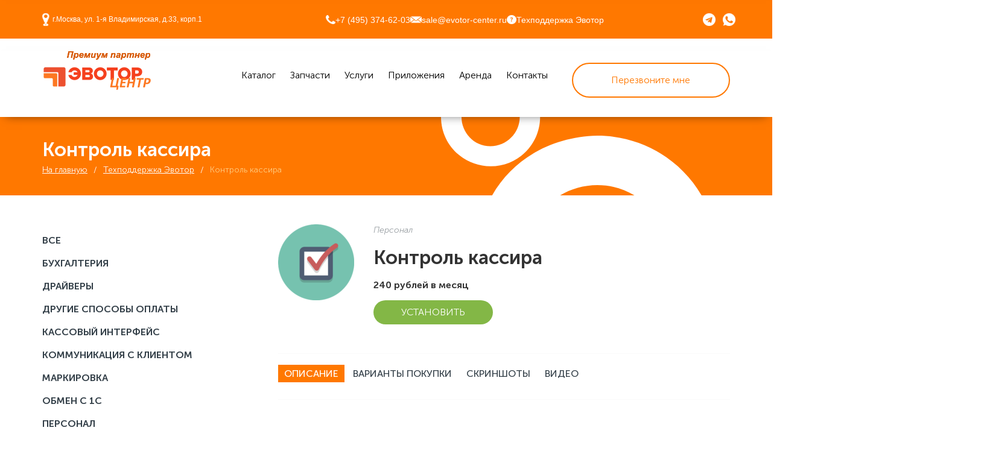

--- FILE ---
content_type: text/html; charset=UTF-8
request_url: https://evotor-center.ru/app/kontrol-kassira/
body_size: 28778
content:
<!doctype html>
<html lang="ru-RU">
<head>
	<meta charset="UTF-8">
	<meta name="viewport" content="width=device-width, initial-scale=1">
	<link rel="profile" href="http://gmpg.org/xfn/11">
    <link rel="preconnect" href="https://fonts.googleapis.com" />
    <link rel="preconnect" href="https://fonts.gstatic.com" crossorigin />
	<script src="https://ajax.googleapis.com/ajax/libs/jquery/2.2.0/jquery.min.js"></script>
	<script data-cfasync="false" data-no-defer="1" data-no-minify="1" data-no-optimize="1">var ewww_webp_supported=!1;function check_webp_feature(A,e){var w;e=void 0!==e?e:function(){},ewww_webp_supported?e(ewww_webp_supported):((w=new Image).onload=function(){ewww_webp_supported=0<w.width&&0<w.height,e&&e(ewww_webp_supported)},w.onerror=function(){e&&e(!1)},w.src="data:image/webp;base64,"+{alpha:"UklGRkoAAABXRUJQVlA4WAoAAAAQAAAAAAAAAAAAQUxQSAwAAAARBxAR/Q9ERP8DAABWUDggGAAAABQBAJ0BKgEAAQAAAP4AAA3AAP7mtQAAAA=="}[A])}check_webp_feature("alpha");</script><script data-cfasync="false" data-no-defer="1" data-no-minify="1" data-no-optimize="1">var Arrive=function(c,w){"use strict";if(c.MutationObserver&&"undefined"!=typeof HTMLElement){var r,a=0,u=(r=HTMLElement.prototype.matches||HTMLElement.prototype.webkitMatchesSelector||HTMLElement.prototype.mozMatchesSelector||HTMLElement.prototype.msMatchesSelector,{matchesSelector:function(e,t){return e instanceof HTMLElement&&r.call(e,t)},addMethod:function(e,t,r){var a=e[t];e[t]=function(){return r.length==arguments.length?r.apply(this,arguments):"function"==typeof a?a.apply(this,arguments):void 0}},callCallbacks:function(e,t){t&&t.options.onceOnly&&1==t.firedElems.length&&(e=[e[0]]);for(var r,a=0;r=e[a];a++)r&&r.callback&&r.callback.call(r.elem,r.elem);t&&t.options.onceOnly&&1==t.firedElems.length&&t.me.unbindEventWithSelectorAndCallback.call(t.target,t.selector,t.callback)},checkChildNodesRecursively:function(e,t,r,a){for(var i,n=0;i=e[n];n++)r(i,t,a)&&a.push({callback:t.callback,elem:i}),0<i.childNodes.length&&u.checkChildNodesRecursively(i.childNodes,t,r,a)},mergeArrays:function(e,t){var r,a={};for(r in e)e.hasOwnProperty(r)&&(a[r]=e[r]);for(r in t)t.hasOwnProperty(r)&&(a[r]=t[r]);return a},toElementsArray:function(e){return e=void 0!==e&&("number"!=typeof e.length||e===c)?[e]:e}}),e=(l.prototype.addEvent=function(e,t,r,a){a={target:e,selector:t,options:r,callback:a,firedElems:[]};return this._beforeAdding&&this._beforeAdding(a),this._eventsBucket.push(a),a},l.prototype.removeEvent=function(e){for(var t,r=this._eventsBucket.length-1;t=this._eventsBucket[r];r--)e(t)&&(this._beforeRemoving&&this._beforeRemoving(t),(t=this._eventsBucket.splice(r,1))&&t.length&&(t[0].callback=null))},l.prototype.beforeAdding=function(e){this._beforeAdding=e},l.prototype.beforeRemoving=function(e){this._beforeRemoving=e},l),t=function(i,n){var o=new e,l=this,s={fireOnAttributesModification:!1};return o.beforeAdding(function(t){var e=t.target;e!==c.document&&e!==c||(e=document.getElementsByTagName("html")[0]);var r=new MutationObserver(function(e){n.call(this,e,t)}),a=i(t.options);r.observe(e,a),t.observer=r,t.me=l}),o.beforeRemoving(function(e){e.observer.disconnect()}),this.bindEvent=function(e,t,r){t=u.mergeArrays(s,t);for(var a=u.toElementsArray(this),i=0;i<a.length;i++)o.addEvent(a[i],e,t,r)},this.unbindEvent=function(){var r=u.toElementsArray(this);o.removeEvent(function(e){for(var t=0;t<r.length;t++)if(this===w||e.target===r[t])return!0;return!1})},this.unbindEventWithSelectorOrCallback=function(r){var a=u.toElementsArray(this),i=r,e="function"==typeof r?function(e){for(var t=0;t<a.length;t++)if((this===w||e.target===a[t])&&e.callback===i)return!0;return!1}:function(e){for(var t=0;t<a.length;t++)if((this===w||e.target===a[t])&&e.selector===r)return!0;return!1};o.removeEvent(e)},this.unbindEventWithSelectorAndCallback=function(r,a){var i=u.toElementsArray(this);o.removeEvent(function(e){for(var t=0;t<i.length;t++)if((this===w||e.target===i[t])&&e.selector===r&&e.callback===a)return!0;return!1})},this},i=new function(){var s={fireOnAttributesModification:!1,onceOnly:!1,existing:!1};function n(e,t,r){return!(!u.matchesSelector(e,t.selector)||(e._id===w&&(e._id=a++),-1!=t.firedElems.indexOf(e._id)))&&(t.firedElems.push(e._id),!0)}var c=(i=new t(function(e){var t={attributes:!1,childList:!0,subtree:!0};return e.fireOnAttributesModification&&(t.attributes=!0),t},function(e,i){e.forEach(function(e){var t=e.addedNodes,r=e.target,a=[];null!==t&&0<t.length?u.checkChildNodesRecursively(t,i,n,a):"attributes"===e.type&&n(r,i)&&a.push({callback:i.callback,elem:r}),u.callCallbacks(a,i)})})).bindEvent;return i.bindEvent=function(e,t,r){t=void 0===r?(r=t,s):u.mergeArrays(s,t);var a=u.toElementsArray(this);if(t.existing){for(var i=[],n=0;n<a.length;n++)for(var o=a[n].querySelectorAll(e),l=0;l<o.length;l++)i.push({callback:r,elem:o[l]});if(t.onceOnly&&i.length)return r.call(i[0].elem,i[0].elem);setTimeout(u.callCallbacks,1,i)}c.call(this,e,t,r)},i},o=new function(){var a={};function i(e,t){return u.matchesSelector(e,t.selector)}var n=(o=new t(function(){return{childList:!0,subtree:!0}},function(e,r){e.forEach(function(e){var t=e.removedNodes,e=[];null!==t&&0<t.length&&u.checkChildNodesRecursively(t,r,i,e),u.callCallbacks(e,r)})})).bindEvent;return o.bindEvent=function(e,t,r){t=void 0===r?(r=t,a):u.mergeArrays(a,t),n.call(this,e,t,r)},o};d(HTMLElement.prototype),d(NodeList.prototype),d(HTMLCollection.prototype),d(HTMLDocument.prototype),d(Window.prototype);var n={};return s(i,n,"unbindAllArrive"),s(o,n,"unbindAllLeave"),n}function l(){this._eventsBucket=[],this._beforeAdding=null,this._beforeRemoving=null}function s(e,t,r){u.addMethod(t,r,e.unbindEvent),u.addMethod(t,r,e.unbindEventWithSelectorOrCallback),u.addMethod(t,r,e.unbindEventWithSelectorAndCallback)}function d(e){e.arrive=i.bindEvent,s(i,e,"unbindArrive"),e.leave=o.bindEvent,s(o,e,"unbindLeave")}}(window,void 0),ewww_webp_supported=!1;function check_webp_feature(e,t){var r;ewww_webp_supported?t(ewww_webp_supported):((r=new Image).onload=function(){ewww_webp_supported=0<r.width&&0<r.height,t(ewww_webp_supported)},r.onerror=function(){t(!1)},r.src="data:image/webp;base64,"+{alpha:"UklGRkoAAABXRUJQVlA4WAoAAAAQAAAAAAAAAAAAQUxQSAwAAAARBxAR/Q9ERP8DAABWUDggGAAAABQBAJ0BKgEAAQAAAP4AAA3AAP7mtQAAAA==",animation:"UklGRlIAAABXRUJQVlA4WAoAAAASAAAAAAAAAAAAQU5JTQYAAAD/////AABBTk1GJgAAAAAAAAAAAAAAAAAAAGQAAABWUDhMDQAAAC8AAAAQBxAREYiI/gcA"}[e])}function ewwwLoadImages(e){if(e){for(var t=document.querySelectorAll(".batch-image img, .image-wrapper a, .ngg-pro-masonry-item a, .ngg-galleria-offscreen-seo-wrapper a"),r=0,a=t.length;r<a;r++)ewwwAttr(t[r],"data-src",t[r].getAttribute("data-webp")),ewwwAttr(t[r],"data-thumbnail",t[r].getAttribute("data-webp-thumbnail"));for(var i=document.querySelectorAll(".rev_slider ul li"),r=0,a=i.length;r<a;r++){ewwwAttr(i[r],"data-thumb",i[r].getAttribute("data-webp-thumb"));for(var n=1;n<11;)ewwwAttr(i[r],"data-param"+n,i[r].getAttribute("data-webp-param"+n)),n++}for(r=0,a=(i=document.querySelectorAll(".rev_slider img")).length;r<a;r++)ewwwAttr(i[r],"data-lazyload",i[r].getAttribute("data-webp-lazyload"));for(var o=document.querySelectorAll("div.woocommerce-product-gallery__image"),r=0,a=o.length;r<a;r++)ewwwAttr(o[r],"data-thumb",o[r].getAttribute("data-webp-thumb"))}for(var l=document.querySelectorAll("video"),r=0,a=l.length;r<a;r++)ewwwAttr(l[r],"poster",e?l[r].getAttribute("data-poster-webp"):l[r].getAttribute("data-poster-image"));for(var s,c=document.querySelectorAll("img.ewww_webp_lazy_load"),r=0,a=c.length;r<a;r++)e&&(ewwwAttr(c[r],"data-lazy-srcset",c[r].getAttribute("data-lazy-srcset-webp")),ewwwAttr(c[r],"data-srcset",c[r].getAttribute("data-srcset-webp")),ewwwAttr(c[r],"data-lazy-src",c[r].getAttribute("data-lazy-src-webp")),ewwwAttr(c[r],"data-src",c[r].getAttribute("data-src-webp")),ewwwAttr(c[r],"data-orig-file",c[r].getAttribute("data-webp-orig-file")),ewwwAttr(c[r],"data-medium-file",c[r].getAttribute("data-webp-medium-file")),ewwwAttr(c[r],"data-large-file",c[r].getAttribute("data-webp-large-file")),null!=(s=c[r].getAttribute("srcset"))&&!1!==s&&s.includes("R0lGOD")&&ewwwAttr(c[r],"src",c[r].getAttribute("data-lazy-src-webp"))),c[r].className=c[r].className.replace(/\bewww_webp_lazy_load\b/,"");for(var w=document.querySelectorAll(".ewww_webp"),r=0,a=w.length;r<a;r++)e?(ewwwAttr(w[r],"srcset",w[r].getAttribute("data-srcset-webp")),ewwwAttr(w[r],"src",w[r].getAttribute("data-src-webp")),ewwwAttr(w[r],"data-orig-file",w[r].getAttribute("data-webp-orig-file")),ewwwAttr(w[r],"data-medium-file",w[r].getAttribute("data-webp-medium-file")),ewwwAttr(w[r],"data-large-file",w[r].getAttribute("data-webp-large-file")),ewwwAttr(w[r],"data-large_image",w[r].getAttribute("data-webp-large_image")),ewwwAttr(w[r],"data-src",w[r].getAttribute("data-webp-src"))):(ewwwAttr(w[r],"srcset",w[r].getAttribute("data-srcset-img")),ewwwAttr(w[r],"src",w[r].getAttribute("data-src-img"))),w[r].className=w[r].className.replace(/\bewww_webp\b/,"ewww_webp_loaded");window.jQuery&&jQuery.fn.isotope&&jQuery.fn.imagesLoaded&&(jQuery(".fusion-posts-container-infinite").imagesLoaded(function(){jQuery(".fusion-posts-container-infinite").hasClass("isotope")&&jQuery(".fusion-posts-container-infinite").isotope()}),jQuery(".fusion-portfolio:not(.fusion-recent-works) .fusion-portfolio-wrapper").imagesLoaded(function(){jQuery(".fusion-portfolio:not(.fusion-recent-works) .fusion-portfolio-wrapper").isotope()}))}function ewwwWebPInit(e){ewwwLoadImages(e),ewwwNggLoadGalleries(e),document.arrive(".ewww_webp",function(){ewwwLoadImages(e)}),document.arrive(".ewww_webp_lazy_load",function(){ewwwLoadImages(e)}),document.arrive("videos",function(){ewwwLoadImages(e)}),"loading"==document.readyState?document.addEventListener("DOMContentLoaded",ewwwJSONParserInit):("undefined"!=typeof galleries&&ewwwNggParseGalleries(e),ewwwWooParseVariations(e))}function ewwwAttr(e,t,r){null!=r&&!1!==r&&e.setAttribute(t,r)}function ewwwJSONParserInit(){"undefined"!=typeof galleries&&check_webp_feature("alpha",ewwwNggParseGalleries),check_webp_feature("alpha",ewwwWooParseVariations)}function ewwwWooParseVariations(e){if(e)for(var t=document.querySelectorAll("form.variations_form"),r=0,a=t.length;r<a;r++){var i=t[r].getAttribute("data-product_variations"),n=!1;try{for(var o in i=JSON.parse(i))void 0!==i[o]&&void 0!==i[o].image&&(void 0!==i[o].image.src_webp&&(i[o].image.src=i[o].image.src_webp,n=!0),void 0!==i[o].image.srcset_webp&&(i[o].image.srcset=i[o].image.srcset_webp,n=!0),void 0!==i[o].image.full_src_webp&&(i[o].image.full_src=i[o].image.full_src_webp,n=!0),void 0!==i[o].image.gallery_thumbnail_src_webp&&(i[o].image.gallery_thumbnail_src=i[o].image.gallery_thumbnail_src_webp,n=!0),void 0!==i[o].image.thumb_src_webp&&(i[o].image.thumb_src=i[o].image.thumb_src_webp,n=!0));n&&ewwwAttr(t[r],"data-product_variations",JSON.stringify(i))}catch(e){}}}function ewwwNggParseGalleries(e){if(e)for(var t in galleries){var r=galleries[t];galleries[t].images_list=ewwwNggParseImageList(r.images_list)}}function ewwwNggLoadGalleries(e){e&&document.addEventListener("ngg.galleria.themeadded",function(e,t){window.ngg_galleria._create_backup=window.ngg_galleria.create,window.ngg_galleria.create=function(e,t){var r=$(e).data("id");return galleries["gallery_"+r].images_list=ewwwNggParseImageList(galleries["gallery_"+r].images_list),window.ngg_galleria._create_backup(e,t)}})}function ewwwNggParseImageList(e){for(var t in e){var r=e[t];if(void 0!==r["image-webp"]&&(e[t].image=r["image-webp"],delete e[t]["image-webp"]),void 0!==r["thumb-webp"]&&(e[t].thumb=r["thumb-webp"],delete e[t]["thumb-webp"]),void 0!==r.full_image_webp&&(e[t].full_image=r.full_image_webp,delete e[t].full_image_webp),void 0!==r.srcsets)for(var a in r.srcsets)nggSrcset=r.srcsets[a],void 0!==r.srcsets[a+"-webp"]&&(e[t].srcsets[a]=r.srcsets[a+"-webp"],delete e[t].srcsets[a+"-webp"]);if(void 0!==r.full_srcsets)for(var i in r.full_srcsets)nggFSrcset=r.full_srcsets[i],void 0!==r.full_srcsets[i+"-webp"]&&(e[t].full_srcsets[i]=r.full_srcsets[i+"-webp"],delete e[t].full_srcsets[i+"-webp"])}return e}check_webp_feature("alpha",ewwwWebPInit);</script><meta name='robots' content='index, follow, max-image-preview:large, max-snippet:-1, max-video-preview:-1' />

	<!-- This site is optimized with the Yoast SEO plugin v20.13 - https://yoast.com/wordpress/plugins/seo/ -->
	<title>Приложение Контроль кассира на Эвотор -&gt; купить на Маркете Эвотор</title>
	<meta name="description" content="Приложение Эвотор Контроль кассира позволяет отслеживать действия кассира при работе на кассе Эвотор. Фильтры позволяют находить нежелательные действия." />
	<link rel="canonical" href="https://evotor-center.ru/app/kontrol-kassira/" />
	<meta property="og:locale" content="ru_RU" />
	<meta property="og:type" content="article" />
	<meta property="og:title" content="Приложение Контроль кассира на Эвотор -&gt; купить на Маркете Эвотор" />
	<meta property="og:description" content="Приложение Эвотор Контроль кассира позволяет отслеживать действия кассира при работе на кассе Эвотор. Фильтры позволяют находить нежелательные действия." />
	<meta property="og:url" content="https://evotor-center.ru/app/kontrol-kassira/" />
	<meta property="og:site_name" content="Эвотор Центр" />
	<meta property="article:modified_time" content="2021-04-08T20:01:56+00:00" />
	<meta property="og:image" content="https://evotor-center.ru/wp-content/uploads/2019/04/control-kassir.png" />
	<meta property="og:image:width" content="300" />
	<meta property="og:image:height" content="300" />
	<meta property="og:image:type" content="image/png" />
	<meta name="twitter:card" content="summary_large_image" />
	<script type="application/ld+json" class="yoast-schema-graph">{"@context":"https://schema.org","@graph":[{"@type":"WebPage","@id":"https://evotor-center.ru/app/kontrol-kassira/","url":"https://evotor-center.ru/app/kontrol-kassira/","name":"Приложение Контроль кассира на Эвотор -> купить на Маркете Эвотор","isPartOf":{"@id":"https://evotor-center.ru/#website"},"primaryImageOfPage":{"@id":"https://evotor-center.ru/app/kontrol-kassira/#primaryimage"},"image":{"@id":"https://evotor-center.ru/app/kontrol-kassira/#primaryimage"},"thumbnailUrl":"https://evotor-center.ru/wp-content/uploads/2019/04/control-kassir.png","datePublished":"2019-04-16T13:38:55+00:00","dateModified":"2021-04-08T20:01:56+00:00","description":"Приложение Эвотор Контроль кассира позволяет отслеживать действия кассира при работе на кассе Эвотор. Фильтры позволяют находить нежелательные действия.","breadcrumb":{"@id":"https://evotor-center.ru/app/kontrol-kassira/#breadcrumb"},"inLanguage":"ru-RU","potentialAction":[{"@type":"ReadAction","target":["https://evotor-center.ru/app/kontrol-kassira/"]}]},{"@type":"ImageObject","inLanguage":"ru-RU","@id":"https://evotor-center.ru/app/kontrol-kassira/#primaryimage","url":"https://evotor-center.ru/wp-content/uploads/2019/04/control-kassir.png","contentUrl":"https://evotor-center.ru/wp-content/uploads/2019/04/control-kassir.png","width":300,"height":300},{"@type":"BreadcrumbList","@id":"https://evotor-center.ru/app/kontrol-kassira/#breadcrumb","itemListElement":[{"@type":"ListItem","position":1,"name":"На главную","item":"https://evotor-center.ru/"},{"@type":"ListItem","position":2,"name":"Приложения","item":"https://evotor-center.ru/app/"},{"@type":"ListItem","position":3,"name":"Персонал","item":"https://evotor-center.ru/apps/personal/"},{"@type":"ListItem","position":4,"name":"Контроль кассира"}]},{"@type":"WebSite","@id":"https://evotor-center.ru/#website","url":"https://evotor-center.ru/","name":"Эвотор Центр","description":"Официальный центр розничных продаж ЭВОТОР","potentialAction":[{"@type":"SearchAction","target":{"@type":"EntryPoint","urlTemplate":"https://evotor-center.ru/?s={search_term_string}"},"query-input":"required name=search_term_string"}],"inLanguage":"ru-RU"}]}</script>
	<!-- / Yoast SEO plugin. -->


<link rel="manifest" href="https://evotor-center.ru/pwa-manifest.json">
<link rel="apple-touch-screenshots-precomposed" sizes="512x512" href="https://evotor-center.ru/wp-content/plugins/pwa-for-wp/images/logo-512x512.png">
<link rel="apple-touch-icon-precomposed" sizes="192x192" href="https://evotor-center.ru/wp-content/plugins/pwa-for-wp/images/logo.png">
<link rel='dns-prefetch' href='//code.jquery.com' />
<script type="text/javascript">
window._wpemojiSettings = {"baseUrl":"https:\/\/s.w.org\/images\/core\/emoji\/14.0.0\/72x72\/","ext":".png","svgUrl":"https:\/\/s.w.org\/images\/core\/emoji\/14.0.0\/svg\/","svgExt":".svg","source":{"concatemoji":"https:\/\/evotor-center.ru\/wp-includes\/js\/wp-emoji-release.min.js?ver=6.3.7"}};
/*! This file is auto-generated */
!function(i,n){var o,s,e;function c(e){try{var t={supportTests:e,timestamp:(new Date).valueOf()};sessionStorage.setItem(o,JSON.stringify(t))}catch(e){}}function p(e,t,n){e.clearRect(0,0,e.canvas.width,e.canvas.height),e.fillText(t,0,0);var t=new Uint32Array(e.getImageData(0,0,e.canvas.width,e.canvas.height).data),r=(e.clearRect(0,0,e.canvas.width,e.canvas.height),e.fillText(n,0,0),new Uint32Array(e.getImageData(0,0,e.canvas.width,e.canvas.height).data));return t.every(function(e,t){return e===r[t]})}function u(e,t,n){switch(t){case"flag":return n(e,"\ud83c\udff3\ufe0f\u200d\u26a7\ufe0f","\ud83c\udff3\ufe0f\u200b\u26a7\ufe0f")?!1:!n(e,"\ud83c\uddfa\ud83c\uddf3","\ud83c\uddfa\u200b\ud83c\uddf3")&&!n(e,"\ud83c\udff4\udb40\udc67\udb40\udc62\udb40\udc65\udb40\udc6e\udb40\udc67\udb40\udc7f","\ud83c\udff4\u200b\udb40\udc67\u200b\udb40\udc62\u200b\udb40\udc65\u200b\udb40\udc6e\u200b\udb40\udc67\u200b\udb40\udc7f");case"emoji":return!n(e,"\ud83e\udef1\ud83c\udffb\u200d\ud83e\udef2\ud83c\udfff","\ud83e\udef1\ud83c\udffb\u200b\ud83e\udef2\ud83c\udfff")}return!1}function f(e,t,n){var r="undefined"!=typeof WorkerGlobalScope&&self instanceof WorkerGlobalScope?new OffscreenCanvas(300,150):i.createElement("canvas"),a=r.getContext("2d",{willReadFrequently:!0}),o=(a.textBaseline="top",a.font="600 32px Arial",{});return e.forEach(function(e){o[e]=t(a,e,n)}),o}function t(e){var t=i.createElement("script");t.src=e,t.defer=!0,i.head.appendChild(t)}"undefined"!=typeof Promise&&(o="wpEmojiSettingsSupports",s=["flag","emoji"],n.supports={everything:!0,everythingExceptFlag:!0},e=new Promise(function(e){i.addEventListener("DOMContentLoaded",e,{once:!0})}),new Promise(function(t){var n=function(){try{var e=JSON.parse(sessionStorage.getItem(o));if("object"==typeof e&&"number"==typeof e.timestamp&&(new Date).valueOf()<e.timestamp+604800&&"object"==typeof e.supportTests)return e.supportTests}catch(e){}return null}();if(!n){if("undefined"!=typeof Worker&&"undefined"!=typeof OffscreenCanvas&&"undefined"!=typeof URL&&URL.createObjectURL&&"undefined"!=typeof Blob)try{var e="postMessage("+f.toString()+"("+[JSON.stringify(s),u.toString(),p.toString()].join(",")+"));",r=new Blob([e],{type:"text/javascript"}),a=new Worker(URL.createObjectURL(r),{name:"wpTestEmojiSupports"});return void(a.onmessage=function(e){c(n=e.data),a.terminate(),t(n)})}catch(e){}c(n=f(s,u,p))}t(n)}).then(function(e){for(var t in e)n.supports[t]=e[t],n.supports.everything=n.supports.everything&&n.supports[t],"flag"!==t&&(n.supports.everythingExceptFlag=n.supports.everythingExceptFlag&&n.supports[t]);n.supports.everythingExceptFlag=n.supports.everythingExceptFlag&&!n.supports.flag,n.DOMReady=!1,n.readyCallback=function(){n.DOMReady=!0}}).then(function(){return e}).then(function(){var e;n.supports.everything||(n.readyCallback(),(e=n.source||{}).concatemoji?t(e.concatemoji):e.wpemoji&&e.twemoji&&(t(e.twemoji),t(e.wpemoji)))}))}((window,document),window._wpemojiSettings);
</script>
<style type="text/css">
img.wp-smiley,
img.emoji {
	display: inline !important;
	border: none !important;
	box-shadow: none !important;
	height: 1em !important;
	width: 1em !important;
	margin: 0 0.07em !important;
	vertical-align: -0.1em !important;
	background: none !important;
	padding: 0 !important;
}
</style>
	<link rel='stylesheet' id='wp-block-library-css' href='https://evotor-center.ru/wp-includes/css/dist/block-library/style.min.css?ver=6.3.7' type='text/css' media='all' />
<style id='classic-theme-styles-inline-css' type='text/css'>
/*! This file is auto-generated */
.wp-block-button__link{color:#fff;background-color:#32373c;border-radius:9999px;box-shadow:none;text-decoration:none;padding:calc(.667em + 2px) calc(1.333em + 2px);font-size:1.125em}.wp-block-file__button{background:#32373c;color:#fff;text-decoration:none}
</style>
<style id='global-styles-inline-css' type='text/css'>
body{--wp--preset--color--black: #000000;--wp--preset--color--cyan-bluish-gray: #abb8c3;--wp--preset--color--white: #ffffff;--wp--preset--color--pale-pink: #f78da7;--wp--preset--color--vivid-red: #cf2e2e;--wp--preset--color--luminous-vivid-orange: #ff6900;--wp--preset--color--luminous-vivid-amber: #fcb900;--wp--preset--color--light-green-cyan: #7bdcb5;--wp--preset--color--vivid-green-cyan: #00d084;--wp--preset--color--pale-cyan-blue: #8ed1fc;--wp--preset--color--vivid-cyan-blue: #0693e3;--wp--preset--color--vivid-purple: #9b51e0;--wp--preset--gradient--vivid-cyan-blue-to-vivid-purple: linear-gradient(135deg,rgba(6,147,227,1) 0%,rgb(155,81,224) 100%);--wp--preset--gradient--light-green-cyan-to-vivid-green-cyan: linear-gradient(135deg,rgb(122,220,180) 0%,rgb(0,208,130) 100%);--wp--preset--gradient--luminous-vivid-amber-to-luminous-vivid-orange: linear-gradient(135deg,rgba(252,185,0,1) 0%,rgba(255,105,0,1) 100%);--wp--preset--gradient--luminous-vivid-orange-to-vivid-red: linear-gradient(135deg,rgba(255,105,0,1) 0%,rgb(207,46,46) 100%);--wp--preset--gradient--very-light-gray-to-cyan-bluish-gray: linear-gradient(135deg,rgb(238,238,238) 0%,rgb(169,184,195) 100%);--wp--preset--gradient--cool-to-warm-spectrum: linear-gradient(135deg,rgb(74,234,220) 0%,rgb(151,120,209) 20%,rgb(207,42,186) 40%,rgb(238,44,130) 60%,rgb(251,105,98) 80%,rgb(254,248,76) 100%);--wp--preset--gradient--blush-light-purple: linear-gradient(135deg,rgb(255,206,236) 0%,rgb(152,150,240) 100%);--wp--preset--gradient--blush-bordeaux: linear-gradient(135deg,rgb(254,205,165) 0%,rgb(254,45,45) 50%,rgb(107,0,62) 100%);--wp--preset--gradient--luminous-dusk: linear-gradient(135deg,rgb(255,203,112) 0%,rgb(199,81,192) 50%,rgb(65,88,208) 100%);--wp--preset--gradient--pale-ocean: linear-gradient(135deg,rgb(255,245,203) 0%,rgb(182,227,212) 50%,rgb(51,167,181) 100%);--wp--preset--gradient--electric-grass: linear-gradient(135deg,rgb(202,248,128) 0%,rgb(113,206,126) 100%);--wp--preset--gradient--midnight: linear-gradient(135deg,rgb(2,3,129) 0%,rgb(40,116,252) 100%);--wp--preset--font-size--small: 13px;--wp--preset--font-size--medium: 20px;--wp--preset--font-size--large: 36px;--wp--preset--font-size--x-large: 42px;--wp--preset--spacing--20: 0.44rem;--wp--preset--spacing--30: 0.67rem;--wp--preset--spacing--40: 1rem;--wp--preset--spacing--50: 1.5rem;--wp--preset--spacing--60: 2.25rem;--wp--preset--spacing--70: 3.38rem;--wp--preset--spacing--80: 5.06rem;--wp--preset--shadow--natural: 6px 6px 9px rgba(0, 0, 0, 0.2);--wp--preset--shadow--deep: 12px 12px 50px rgba(0, 0, 0, 0.4);--wp--preset--shadow--sharp: 6px 6px 0px rgba(0, 0, 0, 0.2);--wp--preset--shadow--outlined: 6px 6px 0px -3px rgba(255, 255, 255, 1), 6px 6px rgba(0, 0, 0, 1);--wp--preset--shadow--crisp: 6px 6px 0px rgba(0, 0, 0, 1);}:where(.is-layout-flex){gap: 0.5em;}:where(.is-layout-grid){gap: 0.5em;}body .is-layout-flow > .alignleft{float: left;margin-inline-start: 0;margin-inline-end: 2em;}body .is-layout-flow > .alignright{float: right;margin-inline-start: 2em;margin-inline-end: 0;}body .is-layout-flow > .aligncenter{margin-left: auto !important;margin-right: auto !important;}body .is-layout-constrained > .alignleft{float: left;margin-inline-start: 0;margin-inline-end: 2em;}body .is-layout-constrained > .alignright{float: right;margin-inline-start: 2em;margin-inline-end: 0;}body .is-layout-constrained > .aligncenter{margin-left: auto !important;margin-right: auto !important;}body .is-layout-constrained > :where(:not(.alignleft):not(.alignright):not(.alignfull)){max-width: var(--wp--style--global--content-size);margin-left: auto !important;margin-right: auto !important;}body .is-layout-constrained > .alignwide{max-width: var(--wp--style--global--wide-size);}body .is-layout-flex{display: flex;}body .is-layout-flex{flex-wrap: wrap;align-items: center;}body .is-layout-flex > *{margin: 0;}body .is-layout-grid{display: grid;}body .is-layout-grid > *{margin: 0;}:where(.wp-block-columns.is-layout-flex){gap: 2em;}:where(.wp-block-columns.is-layout-grid){gap: 2em;}:where(.wp-block-post-template.is-layout-flex){gap: 1.25em;}:where(.wp-block-post-template.is-layout-grid){gap: 1.25em;}.has-black-color{color: var(--wp--preset--color--black) !important;}.has-cyan-bluish-gray-color{color: var(--wp--preset--color--cyan-bluish-gray) !important;}.has-white-color{color: var(--wp--preset--color--white) !important;}.has-pale-pink-color{color: var(--wp--preset--color--pale-pink) !important;}.has-vivid-red-color{color: var(--wp--preset--color--vivid-red) !important;}.has-luminous-vivid-orange-color{color: var(--wp--preset--color--luminous-vivid-orange) !important;}.has-luminous-vivid-amber-color{color: var(--wp--preset--color--luminous-vivid-amber) !important;}.has-light-green-cyan-color{color: var(--wp--preset--color--light-green-cyan) !important;}.has-vivid-green-cyan-color{color: var(--wp--preset--color--vivid-green-cyan) !important;}.has-pale-cyan-blue-color{color: var(--wp--preset--color--pale-cyan-blue) !important;}.has-vivid-cyan-blue-color{color: var(--wp--preset--color--vivid-cyan-blue) !important;}.has-vivid-purple-color{color: var(--wp--preset--color--vivid-purple) !important;}.has-black-background-color{background-color: var(--wp--preset--color--black) !important;}.has-cyan-bluish-gray-background-color{background-color: var(--wp--preset--color--cyan-bluish-gray) !important;}.has-white-background-color{background-color: var(--wp--preset--color--white) !important;}.has-pale-pink-background-color{background-color: var(--wp--preset--color--pale-pink) !important;}.has-vivid-red-background-color{background-color: var(--wp--preset--color--vivid-red) !important;}.has-luminous-vivid-orange-background-color{background-color: var(--wp--preset--color--luminous-vivid-orange) !important;}.has-luminous-vivid-amber-background-color{background-color: var(--wp--preset--color--luminous-vivid-amber) !important;}.has-light-green-cyan-background-color{background-color: var(--wp--preset--color--light-green-cyan) !important;}.has-vivid-green-cyan-background-color{background-color: var(--wp--preset--color--vivid-green-cyan) !important;}.has-pale-cyan-blue-background-color{background-color: var(--wp--preset--color--pale-cyan-blue) !important;}.has-vivid-cyan-blue-background-color{background-color: var(--wp--preset--color--vivid-cyan-blue) !important;}.has-vivid-purple-background-color{background-color: var(--wp--preset--color--vivid-purple) !important;}.has-black-border-color{border-color: var(--wp--preset--color--black) !important;}.has-cyan-bluish-gray-border-color{border-color: var(--wp--preset--color--cyan-bluish-gray) !important;}.has-white-border-color{border-color: var(--wp--preset--color--white) !important;}.has-pale-pink-border-color{border-color: var(--wp--preset--color--pale-pink) !important;}.has-vivid-red-border-color{border-color: var(--wp--preset--color--vivid-red) !important;}.has-luminous-vivid-orange-border-color{border-color: var(--wp--preset--color--luminous-vivid-orange) !important;}.has-luminous-vivid-amber-border-color{border-color: var(--wp--preset--color--luminous-vivid-amber) !important;}.has-light-green-cyan-border-color{border-color: var(--wp--preset--color--light-green-cyan) !important;}.has-vivid-green-cyan-border-color{border-color: var(--wp--preset--color--vivid-green-cyan) !important;}.has-pale-cyan-blue-border-color{border-color: var(--wp--preset--color--pale-cyan-blue) !important;}.has-vivid-cyan-blue-border-color{border-color: var(--wp--preset--color--vivid-cyan-blue) !important;}.has-vivid-purple-border-color{border-color: var(--wp--preset--color--vivid-purple) !important;}.has-vivid-cyan-blue-to-vivid-purple-gradient-background{background: var(--wp--preset--gradient--vivid-cyan-blue-to-vivid-purple) !important;}.has-light-green-cyan-to-vivid-green-cyan-gradient-background{background: var(--wp--preset--gradient--light-green-cyan-to-vivid-green-cyan) !important;}.has-luminous-vivid-amber-to-luminous-vivid-orange-gradient-background{background: var(--wp--preset--gradient--luminous-vivid-amber-to-luminous-vivid-orange) !important;}.has-luminous-vivid-orange-to-vivid-red-gradient-background{background: var(--wp--preset--gradient--luminous-vivid-orange-to-vivid-red) !important;}.has-very-light-gray-to-cyan-bluish-gray-gradient-background{background: var(--wp--preset--gradient--very-light-gray-to-cyan-bluish-gray) !important;}.has-cool-to-warm-spectrum-gradient-background{background: var(--wp--preset--gradient--cool-to-warm-spectrum) !important;}.has-blush-light-purple-gradient-background{background: var(--wp--preset--gradient--blush-light-purple) !important;}.has-blush-bordeaux-gradient-background{background: var(--wp--preset--gradient--blush-bordeaux) !important;}.has-luminous-dusk-gradient-background{background: var(--wp--preset--gradient--luminous-dusk) !important;}.has-pale-ocean-gradient-background{background: var(--wp--preset--gradient--pale-ocean) !important;}.has-electric-grass-gradient-background{background: var(--wp--preset--gradient--electric-grass) !important;}.has-midnight-gradient-background{background: var(--wp--preset--gradient--midnight) !important;}.has-small-font-size{font-size: var(--wp--preset--font-size--small) !important;}.has-medium-font-size{font-size: var(--wp--preset--font-size--medium) !important;}.has-large-font-size{font-size: var(--wp--preset--font-size--large) !important;}.has-x-large-font-size{font-size: var(--wp--preset--font-size--x-large) !important;}
.wp-block-navigation a:where(:not(.wp-element-button)){color: inherit;}
:where(.wp-block-post-template.is-layout-flex){gap: 1.25em;}:where(.wp-block-post-template.is-layout-grid){gap: 1.25em;}
:where(.wp-block-columns.is-layout-flex){gap: 2em;}:where(.wp-block-columns.is-layout-grid){gap: 2em;}
.wp-block-pullquote{font-size: 1.5em;line-height: 1.6;}
</style>
<link rel='stylesheet' id='contact-form-7-css' href='https://evotor-center.ru/wp-content/plugins/contact-form-7/includes/css/styles.css?ver=5.8' type='text/css' media='all' />
<link rel='stylesheet' id='image-hover-effects-css-css' href='https://evotor-center.ru/wp-content/plugins/mega-addons-for-visual-composer/css/ihover.css?ver=6.3.7' type='text/css' media='all' />
<link rel='stylesheet' id='style-css-css' href='https://evotor-center.ru/wp-content/plugins/mega-addons-for-visual-composer/css/style.css?ver=6.3.7' type='text/css' media='all' />
<link rel='stylesheet' id='font-awesome-latest-css' href='https://evotor-center.ru/wp-content/plugins/mega-addons-for-visual-composer/css/font-awesome/css/all.css?ver=6.3.7' type='text/css' media='all' />
<link rel='stylesheet' id='related-posts-by-taxonomy-css' href='https://evotor-center.ru/wp-content/plugins/related-posts-by-taxonomy/includes/assets/css/styles.css?ver=6.3.7' type='text/css' media='all' />
<link rel='stylesheet' id='dashicons-css' href='https://evotor-center.ru/wp-includes/css/dashicons.min.css?ver=6.3.7' type='text/css' media='all' />
<link rel='stylesheet' id='bit14-vc-addons-free-css' href='https://evotor-center.ru/wp-content/plugins/vc-addons-by-bit14/assets/css/style.css?ver=6.3.7' type='text/css' media='all' />
<link rel='stylesheet' id='ivory-search-styles-css' href='https://evotor-center.ru/wp-content/plugins/add-search-to-menu/public/css/ivory-search.min.css?ver=5.5.2' type='text/css' media='all' />
<link rel='stylesheet' id='sliderpro-plugin-style-css' href='https://evotor-center.ru/wp-content/plugins/sliderpro/public/assets/css/slider-pro.min.css?ver=4.8.7' type='text/css' media='all' />
<link rel='stylesheet' id='reset-css' href='https://evotor-center.ru/wp-content/themes/evotor%20v1.5/css/reset.min.css?ver=6.3.7' type='text/css' media='all' />
<link rel='stylesheet' id='default-css' href='https://evotor-center.ru/wp-content/themes/evotor%20v1.5/style.css?ver=6.3.7' type='text/css' media='all' />
<link rel='stylesheet' id='evotor-main-style-css' href='https://evotor-center.ru/wp-content/themes/evotor%20v1.5/css/main.min.css?ver=6.3.7' type='text/css' media='all' />
<link rel='stylesheet' id='fancy-box-css' href='https://evotor-center.ru/wp-content/themes/evotor%20v1.5/css/jquery.fancybox.min.css?ver=6.3.7' type='text/css' media='all' />
<link rel='stylesheet' id='custom-css' href='https://evotor-center.ru/wp-content/themes/evotor%20v1.5/css/custom.css?ver=6.3.7' type='text/css' media='all' />
<link rel='stylesheet' id='recent-posts-widget-with-thumbnails-public-style-css' href='https://evotor-center.ru/wp-content/plugins/recent-posts-widget-with-thumbnails/public.css?ver=7.1.1' type='text/css' media='all' />
<link rel='stylesheet' id='pwaforwp-style-css' href='https://evotor-center.ru/wp-content/plugins/pwa-for-wp/assets/css/pwaforwp-main.min.css?ver=1.7.60' type='text/css' media='all' />
<link rel='stylesheet' id='rich-reviews-css' href='https://evotor-center.ru/wp-content/plugins/rich-reviews/css/rich-reviews.css?ver=6.3.7' type='text/css' media='all' />
<script type='text/javascript' src='https://evotor-center.ru/wp-includes/js/jquery/jquery.min.js?ver=3.7.0' id='jquery-core-js'></script>
<script type='text/javascript' src='https://evotor-center.ru/wp-includes/js/jquery/jquery-migrate.min.js?ver=3.4.1' id='jquery-migrate-js'></script>
<script type='text/javascript' src='https://evotor-center.ru/wp-content/plugins/WP_Estimation_Form/assets/js/lfb_frontend.min.js?ver=10.131' id='lfb_frontendGlobal-js'></script>
<script type='text/javascript' src='//code.jquery.com/jquery-3.2.1.min.js?ver=6.3.7' id='jq-js'></script>
<script type='text/javascript' id='rich-reviews-js-extra'>
/* <![CDATA[ */
var php_vars = {"excerpt_length":"1500","maybe_some_other_stuff":"Probably Not"};
var translation = {"read_more":"Read More","less":"Less"};
/* ]]> */
</script>
<script type='text/javascript' src='https://evotor-center.ru/wp-content/plugins/rich-reviews/js/rich-reviews.js?ver=6.3.7' id='rich-reviews-js'></script>
<script></script><link rel="https://api.w.org/" href="https://evotor-center.ru/wp-json/" /><link rel="alternate" type="application/json" href="https://evotor-center.ru/wp-json/wp/v2/app/201" /><link rel="EditURI" type="application/rsd+xml" title="RSD" href="https://evotor-center.ru/xmlrpc.php?rsd" />
<meta name="generator" content="WordPress 6.3.7" />
<link rel='shortlink' href='https://evotor-center.ru/?p=201' />
<link rel="alternate" type="application/json+oembed" href="https://evotor-center.ru/wp-json/oembed/1.0/embed?url=https%3A%2F%2Fevotor-center.ru%2Fapp%2Fkontrol-kassira%2F" />
<link rel="alternate" type="text/xml+oembed" href="https://evotor-center.ru/wp-json/oembed/1.0/embed?url=https%3A%2F%2Fevotor-center.ru%2Fapp%2Fkontrol-kassira%2F&#038;format=xml" />

	<style type="text/css">
	html{margin-bottom:32px !important}
	* html body{margin-bottom:32px !important}
	#wpadminbar{top:auto !important;bottom:0}
	#wpadminbar .menupop .ab-sub-wrapper{bottom:32px;-moz-box-shadow:2px -2px 5px rgba(0,0,0,.2);-webkit-box-shadow:2px -2px 5px rgba(0,0,0,.2);box-shadow:2px -2px 5px rgba(0,0,0,.2)}
	@media screen and ( max-width:782px ){
		html{margin-bottom:46px !important}
		* html body{margin-bottom:46px !important}
		#wpadminbar{position:fixed}
		#wpadminbar .menupop .ab-sub-wrapper{bottom:46px}
	}
	</style>
	<meta name="generator" content="Powered by WPBakery Page Builder - drag and drop page builder for WordPress."/>
<noscript><style>.lazyload[data-src]{display:none !important;}</style></noscript><style>.lazyload{background-image:none !important;}.lazyload:before{background-image:none !important;}</style><style>.wp-block-gallery.is-cropped .blocks-gallery-item picture{height:100%;width:100%;}</style><meta name="generator" content="Powered by Slider Revolution 6.6.15 - responsive, Mobile-Friendly Slider Plugin for WordPress with comfortable drag and drop interface." />
<link rel="icon" href="https://evotor-center.ru/wp-content/uploads/2019/05/cropped-favicon-32x32.png" sizes="32x32" />
<link rel="icon" href="https://evotor-center.ru/wp-content/uploads/2019/05/cropped-favicon-192x192.png" sizes="192x192" />
<meta name="msapplication-TileImage" content="https://evotor-center.ru/wp-content/uploads/2019/05/cropped-favicon-270x270.png" />
<meta name="pwaforwp" content="wordpress-plugin"/>
        <meta name="theme-color" content="#D5E0EB">
        <meta name="apple-mobile-web-app-title" content="Эвотор Центр">
        <meta name="application-name" content="Эвотор Центр">
        <meta name="apple-mobile-web-app-capable" content="yes">
        <meta name="apple-mobile-web-app-status-bar-style" content="black-translucent">
        <meta name="mobile-web-app-capable" content="yes">
        <meta name="apple-touch-fullscreen" content="yes">
<link rel="apple-touch-icon" sizes="192x192" href="https://evotor-center.ru/wp-content/plugins/pwa-for-wp/images/logo.png">
<link rel="apple-touch-icon" sizes="512x512" href="https://evotor-center.ru/wp-content/plugins/pwa-for-wp/images/logo-512x512.png">
<script>function setREVStartSize(e){
			//window.requestAnimationFrame(function() {
				window.RSIW = window.RSIW===undefined ? window.innerWidth : window.RSIW;
				window.RSIH = window.RSIH===undefined ? window.innerHeight : window.RSIH;
				try {
					var pw = document.getElementById(e.c).parentNode.offsetWidth,
						newh;
					pw = pw===0 || isNaN(pw) || (e.l=="fullwidth" || e.layout=="fullwidth") ? window.RSIW : pw;
					e.tabw = e.tabw===undefined ? 0 : parseInt(e.tabw);
					e.thumbw = e.thumbw===undefined ? 0 : parseInt(e.thumbw);
					e.tabh = e.tabh===undefined ? 0 : parseInt(e.tabh);
					e.thumbh = e.thumbh===undefined ? 0 : parseInt(e.thumbh);
					e.tabhide = e.tabhide===undefined ? 0 : parseInt(e.tabhide);
					e.thumbhide = e.thumbhide===undefined ? 0 : parseInt(e.thumbhide);
					e.mh = e.mh===undefined || e.mh=="" || e.mh==="auto" ? 0 : parseInt(e.mh,0);
					if(e.layout==="fullscreen" || e.l==="fullscreen")
						newh = Math.max(e.mh,window.RSIH);
					else{
						e.gw = Array.isArray(e.gw) ? e.gw : [e.gw];
						for (var i in e.rl) if (e.gw[i]===undefined || e.gw[i]===0) e.gw[i] = e.gw[i-1];
						e.gh = e.el===undefined || e.el==="" || (Array.isArray(e.el) && e.el.length==0)? e.gh : e.el;
						e.gh = Array.isArray(e.gh) ? e.gh : [e.gh];
						for (var i in e.rl) if (e.gh[i]===undefined || e.gh[i]===0) e.gh[i] = e.gh[i-1];
											
						var nl = new Array(e.rl.length),
							ix = 0,
							sl;
						e.tabw = e.tabhide>=pw ? 0 : e.tabw;
						e.thumbw = e.thumbhide>=pw ? 0 : e.thumbw;
						e.tabh = e.tabhide>=pw ? 0 : e.tabh;
						e.thumbh = e.thumbhide>=pw ? 0 : e.thumbh;
						for (var i in e.rl) nl[i] = e.rl[i]<window.RSIW ? 0 : e.rl[i];
						sl = nl[0];
						for (var i in nl) if (sl>nl[i] && nl[i]>0) { sl = nl[i]; ix=i;}
						var m = pw>(e.gw[ix]+e.tabw+e.thumbw) ? 1 : (pw-(e.tabw+e.thumbw)) / (e.gw[ix]);
						newh =  (e.gh[ix] * m) + (e.tabh + e.thumbh);
					}
					var el = document.getElementById(e.c);
					if (el!==null && el) el.style.height = newh+"px";
					el = document.getElementById(e.c+"_wrapper");
					if (el!==null && el) {
						el.style.height = newh+"px";
						el.style.display = "block";
					}
				} catch(e){
					console.log("Failure at Presize of Slider:" + e)
				}
			//});
		  };</script>
		<style type="text/css" id="wp-custom-css">
			@media(max-width:767px){
	iframe.lazyloaded {
    width: 100% !important;
}
	
	.content {
    
    overflow: hidden !important;
}
	
	.main {
    
    overflow: hidden !important;
}
}		</style>
		<noscript><style> .wpb_animate_when_almost_visible { opacity: 1; }</style></noscript>			<style type="text/css">
						#is-ajax-search-result-3597 .is-ajax-search-post,                        
	            #is-ajax-search-result-3597 .is-show-more-results,
	            #is-ajax-search-details-3597 .is-ajax-search-items > div {
					background-color: #ffffff !important;
				}
            				#is-ajax-search-result-3597 .is-ajax-search-post:hover,
	            #is-ajax-search-result-3597 .is-show-more-results:hover,
	            #is-ajax-search-details-3597 .is-ajax-search-tags-details > div:hover,
	            #is-ajax-search-details-3597 .is-ajax-search-categories-details > div:hover {
					background-color: #e2e2e2 !important;
				}
                        				#is-ajax-search-result-3597 a,
                #is-ajax-search-details-3597 a:not(.button) {
					color: #2294f7 !important;
				}
                #is-ajax-search-details-3597 .is-ajax-woocommerce-actions a.button {
                	background-color: #2294f7 !important;
                }
                        				#is-ajax-search-result-3597 .is-ajax-search-post,
				#is-ajax-search-details-3597 .is-ajax-search-post-details {
				    border-color: #ff7800 !important;
				}
                #is-ajax-search-result-3597,
                #is-ajax-search-details-3597 {
                    background-color: #ff7800 !important;
                }
						.is-form-id-3597 .is-search-submit:focus,
			.is-form-id-3597 .is-search-submit:hover,
			.is-form-id-3597 .is-search-submit,
            .is-form-id-3597 .is-search-icon {
			            background-color: #a8a5a4 !important;            			}
            			.is-form-id-3597 .is-search-input::-webkit-input-placeholder {
			    color: #000000 !important;
			}
			.is-form-id-3597 .is-search-input:-moz-placeholder {
			    color: #000000 !important;
			    opacity: 1;
			}
			.is-form-id-3597 .is-search-input::-moz-placeholder {
			    color: #000000 !important;
			    opacity: 1;
			}
			.is-form-id-3597 .is-search-input:-ms-input-placeholder {
			    color: #000000 !important;
			}
                        			.is-form-style-1.is-form-id-3597 .is-search-input:focus,
			.is-form-style-1.is-form-id-3597 .is-search-input:hover,
			.is-form-style-1.is-form-id-3597 .is-search-input,
			.is-form-style-2.is-form-id-3597 .is-search-input:focus,
			.is-form-style-2.is-form-id-3597 .is-search-input:hover,
			.is-form-style-2.is-form-id-3597 .is-search-input,
			.is-form-style-3.is-form-id-3597 .is-search-input:focus,
			.is-form-style-3.is-form-id-3597 .is-search-input:hover,
			.is-form-style-3.is-form-id-3597 .is-search-input,
			.is-form-id-3597 .is-search-input:focus,
			.is-form-id-3597 .is-search-input:hover,
			.is-form-id-3597 .is-search-input {
                                color: #000000 !important;                                                                background-color: #ffffff !important;			}
                        			</style>
			<script src="//code-ya.jivosite.com/widget/TrosfSEYrr" async></script>
 <script type='text/javascript' src='https://evotor-center.ru/js/jquery.maskedinput.min.js'></script> 
	
</head>

<body theme-url="https://evotor-center.ru/wp-content/themes/evotor%20v1.5/" class="app-template-default single single-app postid-201 evotor v1.5 wpb-js-composer js-comp-ver-7.0 vc_responsive">
<script data-cfasync="false" data-no-defer="1" data-no-minify="1" data-no-optimize="1">if(typeof ewww_webp_supported==="undefined"){var ewww_webp_supported=!1}if(ewww_webp_supported){document.body.classList.add("webp-support")}</script>
<style>
.headhesive img {
width: 163px !important;
}
.goofgfgf{
    font-family: "Inter", sans-serif;
    text-align: center;
          color: #fff;

          font-size: 12px;
          font-style: normal;
          font-weight: 300;
          line-height: normal;
          text-transform: uppercase;
          margin-top: 30px;
}

.goof {
    color: #fff;
    text-decoration: none; /* no underline */
  }
  .goof{
    font-family: "Inter", sans-serif;

  }
  .viz{
    display:none;
  }
  @media (max-width: 790px) {
  .viz {
    display: block;
  }
}
.conteiner_nav_headeR {
  margin: 0 auto;
  max-width: 1200px;
margin-bottom: 20px;

  height: 64px;
  display: flex;
  justify-content: space-between;
  align-items: center;
  background: #ff7800;
  color: #fff;
  font-family: Inter;
  font-size: 12px;
  font-style: normal;
  font-weight: 400;
  line-height: normal;
  margin-top: 0;
  font-family: "Inter", sans-serif;
  font-family: "Rubik", sans-serif;
}
@media (max-width: 790px) {
  .backgr {
    display: none;
  }
}
.conteiner_nav_headeR_group {
  display: flex;
  height: 21px;
  margin-left: 25px;
}
.title_conteiner_nav_headeR {
  margin: 0;
  display: flex;
  align-items: center;
}
.conteiner_nav_headeR_group_list {
  display: flex;
  gap: 44px;
  list-style-type: none;
}

.conteiner_nav_headeR_group_item {
  display: flex;
  gap: 9px;
  font-family: "Inter", sans-serif;
  font-family: "Rubik", sans-serif;
  color: #fff;
  font-family: Inter;
  font-size: 14px;
  font-style: normal;
  font-weight: 400;
  line-height: normal;
  height: 15px;
}
.backgr{
    background:#FF7800;
}

    .section-seven .sales-slider .sales-slider-item .btn {
        margin-top: auto;
    }
    .section-nine .carousel > div{display: flex;}
    .section-nine .box-link .section-nine-item .title {
        height: 115px;
    }
    .section-ten .owl-dots {
        top: inherit;
    }
    .section-ten .img-responsive {
        margin: 0 auto;
    }
    .section-one {
        margin-top: 60px;
    }
    .section-three .btn{
        margin-top: 60px;
        margin-bottom: 60px;
    }
    .section-title {
        padding-bottom: 0;
    }
    .section-title h2 {
        margin-top: 60px;
    }
    .section-five .section-box-list .section-label {
        width: 100%;
    }
    .apps-section .row{
        display: flex;
        flex-wrap: wrap;
    }
    .products .i {
        display: flex;
        flex-direction: column;
        align-items: center;
        position: relative;
    }
    .button.orange {
        position: absolute;
        bottom: 13px;
        margin: 0 auto;
    }
    .apps .i * {
        margin: 0 auto;
        display: table;
    }
    .headhesive {
        z-index: 99999;
    }
    #cartblock.active.cartblock_fixed {
        z-index: 9999;
    }
    .section-crumbs .sidebar{
        padding-top: 60px;
    }
    .widget{
        top: 10em !important;
    }

    .section-eleven .text ul li {
        padding-bottom: 12px;
    }
    .headhesive--stick {
        height: 70px;
		padding-top: 10px;
    }
    .blog-slider-item{
        padding: 20px;
    }
    .main ul{
        padding-left: 0;
        margin-top: 10px;
    }
    .section-six .productsp .button.orange{
        position: unset !important;
    }
    .productsp .i {
        position: relative;
    }
    .orange button.rassrochka {
        margin: 0 auto;
        display: block;
    }
    .desc ol{
        padding-left: 0;
    }
    .section-evoinst {
        display: none;
    }
    #preim{
        padding-left: 0;
    }

    #wpcf7-f482-o2 input[type="text"], #wpcf7-f482-o2 input[type="tel"], #wpcf7-f482-o2 input[type="email"] {
        max-width: 100%;
    }
    .wpcf7-form{
        display: flex;
        flex-direction: column;
    }
    form input {
        text-align: unset;
        padding-left: 15px;
    }
    #callback center{
        display: none;
    }
    input[type=submit] {
        text-align: center;
    }
    .main ol {
        padding-left: 0;
    }
    .container .media-body ol li:nth-child(1), .container .media-body ol li:nth-child(2), .container .media-body ol li:nth-child(3), .container .media-body ol li:nth-child(4) {
        background: url(https://evotor-center.ru/wp-content/themes/evotor%20v1.5/img/x1.png.pagespeed.ic.FkNZHCyuzg.png) no-repeat top left;
        margin-left: -87px;
        padding-left: 91px;
        padding-top: 25px;
    }
    #cartblock.active.cartblock_fixed {
        position: fixed !important;
        top: 60px;
        box-shadow: 0 0 10px #0000002e;
    }
    .animated {
        /*CSS transitions*/
        -o-transition-property: none !important;
        -moz-transition-property: none !important;
        -ms-transition-property: none !important;
        -webkit-transition-property: none !important;
        transition-property: none !important;
        /*CSS transforms*/
        -o-transform: none !important;
        -moz-transform: none !important;
        -ms-transform: none !important;
        -webkit-transform: none !important;
        transform: none !important;
        /*CSS animations*/
        -webkit-animation: none !important;
        -moz-animation: none !important;
        -o-animation: none !important;
        -ms-animation: none !important;
        animation: none !important;
    }
    .mfp-content .wpcf7dtx-dynamictext.wpcf7-dynamictext{
        width: 100%;
        font-size: 12px !important;
    }
    #wpcf7-f482-o2 {
        text-align: center !important;
    }
    .section-reviews .reviews-slider .owl-dots {
        width: 100% !important;
        left: auto;
    }
    .section-reviews .reviews-slider {
        display: flex;
    }
    .utfi .owl-dots .owl-dot{
        background-color: #fff !important;
    }
    .utfi .owl-dots .owl-dot.active{
        background-color: #ff7800 !important;
    }
    form input{
        text-align: left;
    }
    .menu-item-33219{
        display: none !important;
    }


    div.wpcr3_review blockquote.wpcr3_content{
        border-radius: 0;
        border-left: 0;
        padding: 0;
        background: none;
    }
    .wpcr3_review {
        background: none;
        border-radius: 30px;
        box-shadow: none;
        border: none;
        padding: 0;
    }
    .wpcr3_greed {
        padding: 0 !important;
    }
    tl:nth-child(2n+1) {
        color: #757575 !important;
    }
    tl:nth-child(2n) {
        color: #757575 !important;
    }
    .section-reviews .reviews-slider .reviews-wrap {
        float: left;
        padding: 40px 0;
    }
    .section-reviews {
        padding-bottom: 0 !important;
    }
    @media (max-width: 1199px) {
        .menu-item-33219{
            display: block !important;
        }
    }
    @media (min-width: 600px) {
        .container .media-body ol li:nth-child(1), .container .media-body ol li:nth-child(2), .container .media-body ol li:nth-child(3), .container .media-body ol li:nth-child(4) {
            height: 80px;
        }
    }
    @media (max-width: 991px) {
        #addtocart .item .title span, #dopuslugi .item .title span {
            max-width: 282px;
        }
    }
    @media (max-width: 979px) {
        .section-nine .box-link .section-nine-item .title {
            height: auto;
        }
        .section-ten .owl-dots {
            bottom: 83px !important;
        }
        .form_1_1 input[type="submit"] {
            width: 346px;
        }
        #cartblock.active.cartblock_fixed {
            top: 0;
        }
    }
    @media (max-width: 767px) {
        #preim{
            padding-left: 10px;
        }
        #addtocart .item .title, #dopuslugi .item .title {
            width: -webkit-fill-available;
            height: auto;
            text-align: left;
            margin-left: 10px;
        }
        #addtocart .item .title span, #dopuslugi .item .title span {
            max-width: 100%;
        }
    }
    @media (max-width: 480px) {
        .section-three .owl-dots{
            display: none;
        }
        .section-four a.btn-white, a.btn-white:active {
            color: #ff7800;
            width: 100%;
            white-space: break-spaces;
        }
    }
    @media (max-width: 446px) {
        .form_1_1 input[type="submit"] {
            width: -webkit-fill-available;
        }
    }
</style>
	<!-- Верхняя навигация -->
    <div class="backgr">
	<div class="conteiner_nav_headeR">
      <div class="conteiner_nav_headeR_group">
        <svg
          width="22"
          height="21"
          viewBox="0 0 22 21"
          fill="none"
          xmlns="http://www.w3.org/2000/svg"
          xmlns:xlink="http://www.w3.org/1999/xlink"
        >
          <rect width="21.5385" height="21" fill="url(#pattern0)" />
          <defs>
            <pattern
              id="pattern0"
              patternContentUnits="objectBoundingBox"
              width="1"
              height="1"
            >
              <use
                xlink:href="#image0_8_2"
                transform="matrix(0.015625 0 0 0.0160256 0 -0.0128205)"
              />
            </pattern>
            <image
              id="image0_8_2"
              width="64"
              height="64"
              xlink:href="[data-uri]"
            />
          </defs>
        </svg>

        <p class="title_conteiner_nav_headeR">
        <a class='goof' href="https://evotor-center.ru/contacts/">г.Москва, ул. 1-я Владимирская, д.33, корп.1</a>
        </p>
      </div>
      <ul class="conteiner_nav_headeR_group_list">
        <li class="conteiner_nav_headeR_group_item">
          <img  alt="" data-src="https://evotor-center.ru/wp-content/themes/evotor%20v1.5/image/telephone-han.png" decoding="async" src="[data-uri]" class="lazyload" /><noscript><img src=https://evotor-center.ru/wp-content/themes/evotor%20v1.5"/image/telephone-han.png" alt="" data-eio="l" /></noscript>
          <a class='goof'  style="
    font-family: " href="tel:+7 (495) 374-62-03">+7 (495) 374-62-03</a>
        </li>
        <li class="conteiner_nav_headeR_group_item">
          <img  alt="" data-src="https://evotor-center.ru/wp-content/themes/evotor%20v1.5/image/emai.png" decoding="async" src="[data-uri]" class="lazyload" /><noscript><img src=https://evotor-center.ru/wp-content/themes/evotor%20v1.5"/image/emai.png" alt="" data-eio="l" /></noscript>
          <a class='goof' style="
    font-family: "Inter", sans-serif href="mailto:sale@evotor-center.ru ">sale@evotor-center.ru </a> 
        </li>
        <li class="conteiner_nav_headeR_group_item">
          <img  alt="" data-src="https://evotor-center.ru/wp-content/themes/evotor%20v1.5/image/questi.png" decoding="async" src="[data-uri]" class="lazyload" /><noscript><img src=https://evotor-center.ru/wp-content/themes/evotor%20v1.5"/image/questi.png" alt="" data-eio="l" /></noscript>
         <a class='goof' style="
    font-family: "Inter", sans-serif href="https://evotor-center.ru/blog/">Техподдержка Эвотор</a>
        </li>
      </ul>
      <div class="conteiner_nav_headeR_image">
        <a href="https://t.me/EvotorCenter">
          <img
            style="margin-right: 9px"
            
            alt=""
 data-src="https://evotor-center.ru/wp-content/themes/evotor%20v1.5/image/telegram.png" decoding="async" src="[data-uri]" class="lazyload" /><noscript><img
            style="margin-right: 9px"
            src=https://evotor-center.ru/wp-content/themes/evotor%20v1.5"/image/telegram.png"
            alt=""
 data-eio="l" /></noscript> </a
        ><a href="https://api.whatsapp.com/send?phone=79670577707">
          <img style="margin-right: 21px"  alt="" data-src="https://evotor-center.ru/wp-content/themes/evotor%20v1.5/image/whatsapp.png" decoding="async" src="[data-uri]" class="lazyload" /><noscript><img style="margin-right: 21px" src=https://evotor-center.ru/wp-content/themes/evotor%20v1.5"/image/whatsapp.png" alt="" data-eio="l" /></noscript>
        </a>
      </div>
    </div>
    </div>
	<!-- Меню и логотип -->
	<div class="header">
		<!-- Строка корзины -->

		<!-- end строка корзины -->
		<div class="container">
			<div style="
    display: flex;
" class="row">
				<div class="col-lg-2 col-md-6 col-sm-6 col-xs-6" style="margin-top: -20px;">
					<!-- Логотип -->
<a href="/" class="logo-image"><picture><source   type="image/webp" data-srcset="/wp-content/themes/evotor v1.5/img/logos/logo_center.png.webp"><img src="[data-uri]" alt="Эвотор" data-eio="p" data-src="/wp-content/themes/evotor%20v1.5/img/logos/logo_center.png" decoding="async" class="lazyload"><noscript><img src="/wp-content/themes/evotor v1.5/img/logos/logo_center.png" alt="Эвотор" data-eio="l"></noscript></picture></a>                 

              
					
				</div>
				<div style="
    margin-bottom: 30px;
" class="col-lg-7 col-md-6 col-sm-6">
					<!-- Меню -->

					<nav 
 class="hidden-md hidden-sm hidden-xs right">
						<ul id="menu-primary" class="menu"><li id="menu-item-136" class="menu-item menu-item-type-post_type_archive menu-item-object-product menu-item-136"><a href="https://evotor-center.ru/kupit-evotor/">Каталог</a></li>
<li id="menu-item-409" class="menu-item menu-item-type-post_type_archive menu-item-object-sparts menu-item-409"><a href="https://evotor-center.ru/zapchasti/">Запчасти</a></li>
<li id="menu-item-134" class="menu-item menu-item-type-post_type_archive menu-item-object-service menu-item-134"><a href="https://evotor-center.ru/services/">Услуги</a></li>
<li id="menu-item-133" class="menu-item menu-item-type-post_type_archive menu-item-object-app menu-item-133"><a href="https://evotor-center.ru/app/">Приложения</a></li>
<li id="menu-item-43919" class="menu-item menu-item-type-custom menu-item-object-custom menu-item-43919"><a href="https://evotor-center.ru/arenda-kassy-evotor/">Аренда</a></li>
<li id="menu-item-1135" class="menu-item menu-item-type-post_type menu-item-object-page menu-item-1135"><a href="https://evotor-center.ru/contacts/">Контакты</a></li>
<li id="menu-item-33219" class="menu-item menu-item-type-post_type menu-item-object-page menu-item-33219"><a href="https://evotor-center.ru/blog/">Техподдержка Эвотор</a></li>
</ul>
					</nav>

				</div>
				<div class="col-lg-3 col-md-6 col-sm-6 col-xs-6">

					<a href="#" class="toggle-mnu hidden-lg"><span></span></a>
					<a href="#callback" class="btn popup-with-form hidden-md hidden-sm hidden-xs">Перезвоните мне</a>

				</div>
				
			</div>

		</div>
		
	</div>
<div id="cartblock">
	<div class="body">
		<div class="info">
					</div>
		<span>Товаров в корзине: , на сумму 0 руб. <i>(изменить)</i></span><a href="/cart/">Оформить заказ</a><a href="#oneclickwindow" class="oneclick popup-with-form">Купить в 1 клик</a>
	</div>
</div>
	<div class="hidden-lg">
		<!-- Меню -->
		<nav class="main-mnu hidden-mnu">
            <ul id="menu-primary-1" class="menu"><li class="menu-item menu-item-type-post_type_archive menu-item-object-product menu-item-136"><a href="https://evotor-center.ru/kupit-evotor/">Каталог</a></li>
<li class="menu-item menu-item-type-post_type_archive menu-item-object-sparts menu-item-409"><a href="https://evotor-center.ru/zapchasti/">Запчасти</a></li>
<li class="menu-item menu-item-type-post_type_archive menu-item-object-service menu-item-134"><a href="https://evotor-center.ru/services/">Услуги</a></li>
<li class="menu-item menu-item-type-post_type_archive menu-item-object-app menu-item-133"><a href="https://evotor-center.ru/app/">Приложения</a></li>
<li class="menu-item menu-item-type-custom menu-item-object-custom menu-item-43919"><a href="https://evotor-center.ru/arenda-kassy-evotor/">Аренда</a></li>
<li class="menu-item menu-item-type-post_type menu-item-object-page menu-item-1135"><a href="https://evotor-center.ru/contacts/">Контакты</a></li>
<li class="menu-item menu-item-type-post_type menu-item-object-page menu-item-33219"><a href="https://evotor-center.ru/blog/">Техподдержка Эвотор</a></li>
</ul>		</nav>
	</div><div class="section-crumbs">
    <img class="cicle-main-bg lazyload" src="[data-uri]" data-src="https://evotor-center.ru/wp-content/themes/evotor%20v1.5/img/cicle-1.svg" decoding="async"><noscript><img class="cicle-main-bg" src="https://evotor-center.ru/wp-content/themes/evotor%20v1.5/img/cicle-1.svg" data-eio="l"></noscript>
    <div class="container">
        <div class="row">
            <div class="col-md-12">
<h1>Контроль кассира</h1>
<ul class="breadcrumbs" itemscope="" itemtype="http://schema.org/BreadcrumbList"><li itemprop="itemListElement" itemscope="" itemtype="http://schema.org/ListItem"><a href="https://evotor-center.ru/" itemprop="item" class="home">На главную</a></li><li itemprop="itemListElement" itemscope="" itemtype="http://schema.org/ListItem"><a href="https://evotor-center.ru/blog/" itemprop="item">Техподдержка Эвотор</a></li><li class="active">Контроль кассира</li></ul>
            </div>
        </div>
    </div>
    <img class="cicle-main-bg-2 lazyload" src="[data-uri]" data-src="https://evotor-center.ru/wp-content/themes/evotor%20v1.5/img/cicle-3.svg" decoding="async"><noscript><img class="cicle-main-bg-2" src="https://evotor-center.ru/wp-content/themes/evotor%20v1.5/img/cicle-3.svg" data-eio="l"></noscript>
</div>
    <div class="content sidebar_left app_page single">
        <style>
            .main {
    width: 100%;
            }
            @media (max-width: 979px) {
                .form_1_1 input[type="submit"] {
                    width: 413px;
                }
            }
            @media (max-width: 554px) {
                .form_1_1 input[type="submit"] {
                    width: 100%;
                }
            }
        </style>
        <div class="container">
            <div class="sidebar">                <div class="widget" style="position: sticky;top: 6em;background: #fff;z-index: 999;">
                    <ul class="menu">
                        <li class="active"><a href="#" class="price-cat" data-filter="all">Все</a></li>
                                                    <li><a href="https://evotor-center.ru/apps/buhgalteriya/" class="price-cat eff_01" data-filter="buhgalteriya">Бухгалтерия</a></li>

                                                    <li><a href="https://evotor-center.ru/apps/drivers/" class="price-cat eff_01" data-filter="drivers">Драйверы</a></li>

                                                    <li><a href="https://evotor-center.ru/apps/drugie-sposoby-oplaty/" class="price-cat eff_01" data-filter="drugie-sposoby-oplaty">Другие способы оплаты</a></li>

                                                    <li><a href="https://evotor-center.ru/apps/kasoviy-interfeys/" class="price-cat eff_01" data-filter="kasoviy-interfeys">Кассовый интерфейс</a></li>

                                                    <li><a href="https://evotor-center.ru/apps/kommunikatsiya-s-klientom/" class="price-cat eff_01" data-filter="kommunikatsiya-s-klientom">Коммуникация с клиентом</a></li>

                                                    <li><a href="https://evotor-center.ru/apps/markirovka/" class="price-cat eff_01" data-filter="markirovka">Маркировка</a></li>

                                                    <li><a href="https://evotor-center.ru/apps/obmen-1s/" class="price-cat eff_01" data-filter="obmen-1s">Обмен с 1С</a></li>

                                                    <li><a href="https://evotor-center.ru/apps/personal/" class="price-cat eff_01" data-filter="personal">Персонал</a></li>

                                                    <li><a href="https://evotor-center.ru/apps/redaktory-tovarov/" class="price-cat eff_01" data-filter="redaktory-tovarov">Редакторы товаров</a></li>

                                                    <li><a href="https://evotor-center.ru/apps/servis/" class="price-cat eff_01" data-filter="servis">Сервис</a></li>

                                                    <li><a href="https://evotor-center.ru/apps/tovarniy-uchet/" class="price-cat eff_01" data-filter="tovarniy-uchet">Товарный учет</a></li>

                                            </ul>
                </div>
            </div>
            <div class="main">
                <div class="head single_app">
                    <figure>
                        <picture><source   type="image/webp" data-srcset="https://evotor-center.ru/wp-content/uploads/2019/04/control-kassir-126x126.png.webp"><img title="Контроль кассира" src="[data-uri]" alt="" data-eio="p" data-src="https://evotor-center.ru/wp-content/uploads/2019/04/control-kassir-126x126.png" decoding="async" class="lazyload" data-eio-rwidth="126" data-eio-rheight="126"><noscript><img title="Контроль кассира" src="https://evotor-center.ru/wp-content/uploads/2019/04/control-kassir-126x126.png" alt="" data-eio="l"></noscript></picture>
                    </figure>
                    <strong>Персонал </strong>
                    <h2>Контроль кассира</h2>
                                            <span>240 рублей в месяц</span>
                                        <a href="https://market.evotor.ru/store/basket/shared/DmZadVgwbQWKz" class="button" target="_blank" onclick="ym(53177284,'reachGoal','pril'); return true;">Установить</a>
                </div>

                <div class="stick_placeholder" style="position: sticky;top: 4em;background: #fff;z-index: 999;">
                    <div class="tabs">
                        <nav class="nav">
                            <ul>
                                <li><a href="#description" class="active">Описание</a></li>
                                <li><a href="#app_var">Варианты покупки</a></li>
                                <li><a href="#app_gal">Скриншоты</a></li>
                                <li><a href="#video">Видео</a></li>

                            </ul>
                        </nav>
                    </div>
                </div>

                <section class="desc" id="description">
                	<br><br>
                    <div class="su-note"  style="border-color:#da6102;border-radius:20px;-moz-border-radius:20px;-webkit-border-radius:20px;"><div class="su-note-inner su-u-clearfix su-u-trim" style="background-color:#f47b1c;border-color:#ffffe8;color:#ffffff;border-radius:20px;-moz-border-radius:20px;-webkit-border-radius:20px;">Приложение &#171;Контроль кассира&#187; для Эвотор предоставляет возможность контроля персонала, записи и анализа всех событий, происходящих на ЭВОТОР (например: предоставление скидок, удаление чека, уменьшение количества товара, изменение цены товара и многое другое). Отчет по каждому действию представлен в личном кабинете ЭВОТОР. Запись ведется более чем по 25-ти критериям, есть возможность фильтровать по типам событий, магазинам, кассам и периодам.<br />
<a class="btn-orange popup-with-form" href="#remont" data-dynamichidden-317="Требуется помощь Контроль кассира"style="border-color: #fff;border: 2px solid;margin: 20px auto -20px auto;"">Требуется консультация</a><br />
</div></div>
                 </section>









         
<section class="video" id="app_var">
<br><br>
<!-- Сопутствующие товары -->
<div class="row">
<div class="col-md-12">
<h3 align="center"style="font-weight: bold;">Варианты покупки:</h3>
</div>
</div>
<br>
<div class="section-six">
<div class="container">


<div class="row">
<div class="productsp">	
	
	
	
<div class="i" style="padding: 0.9em; border-radius: 10px;border: 2px solid #ff7800;">

	<!--a href="<!?php the_sub_field('po_link'); ?>">
	<figure>
        <img width = "240" height = "240" src="[data-uri]" alt="" data-src="http://!?php%20the_sub_field(&#039;po_prevs&#039;);%20?" decoding="async" class="lazyload" data-eio-rwidth="240" data-eio-rheight="240"><noscript><img width = "240" height = "240" src="<!?php the_sub_field('po_prevs'); ?>" alt="" data-eio="l"></noscript>
	</figure>
    </a>
   -->
   
    <h4><span style="color: #f60;font-size: 22px;">Стандартный</span></h4>

    <p style="height: 270px;font-size: 16px;font-weight: 500;color: #333;">7 дней бесплатно</p>
<br><br>
		<span style="display: contents;"><br>Цена: 240 рублей<br><span style="font-size: 13px;font-style: italic;color: #848383;">Цена с НДС</span></span>
	     
    
	<a href="https://market.evotor.ru/store/basket/shared/LoNoo7rEDbgm" class="buttonp" target="_blank" onclick="ym(53177284,'reachGoal','plan'); return true;">Подключить</a>

</div>
</div>
</div>
</div>
</div>

<br><br>
<!--a class="btn-orange popup-with-form" href="#remont" data-dynamichidden-317="Требуется помощь">Требуется помощь</a></li-->






<div class="row">
<div class="col-md-12">
<h3 align="center"style="font-weight: bold;"></h3>
</div>
</div>
<br>
<div class="section-six">
<div class="container">


<div class="row">
<div class="productsp">	
	
	</div>
</div>
</div>
</div>
 </section>






<style>
.buttonp{
    height: 40px;
    width: 198px;
    border-radius: 50px;
    background-color: #ff7800;
    display: inline-flex;
    align-items: center;
    justify-content: center;
    text-transform: uppercase;
    color: #fff;
}

	.i:hover { 
		box-shadow: 0 0 14px 0 #ff7800;
	}
</style>
<!-- Конец Сопутствующие товары --> 









                <section class="photo" id="app_gal">
                	<br>
                    <h3>Скриншоты</h3>

                                            <div class="gallery">
                            <ul>
                                                                    <li class="item">
                                        <a data-fancybox="gallery" class="thumb" href="https://evotor-center.ru/wp-content/uploads/2019/04/01ad1d2b-7083-40ed-988d-1fefd7d914cc.png" data-caption="">
                                            <picture><source   type="image/webp" data-srcset="https://evotor-center.ru/wp-content/uploads/2019/04/01ad1d2b-7083-40ed-988d-1fefd7d914cc-240x240.png.webp"><img src="[data-uri]" itemprop="thumbnail" data-eio="p" data-src="https://evotor-center.ru/wp-content/uploads/2019/04/01ad1d2b-7083-40ed-988d-1fefd7d914cc-240x240.png" decoding="async" class="lazyload" data-eio-rwidth="240" data-eio-rheight="240" /><noscript><img src="https://evotor-center.ru/wp-content/uploads/2019/04/01ad1d2b-7083-40ed-988d-1fefd7d914cc-240x240.png" itemprop="thumbnail" data-eio="l" /></noscript></picture>
                                        </a>
                                    </li>
                                                                    <li class="item">
                                        <a data-fancybox="gallery" class="thumb" href="https://evotor-center.ru/wp-content/uploads/2019/04/75cd7353-062b-4ebb-b162-744b21654464.png" data-caption="">
                                            <picture><source   type="image/webp" data-srcset="https://evotor-center.ru/wp-content/uploads/2019/04/75cd7353-062b-4ebb-b162-744b21654464-240x240.png.webp"><img src="[data-uri]" itemprop="thumbnail" data-eio="p" data-src="https://evotor-center.ru/wp-content/uploads/2019/04/75cd7353-062b-4ebb-b162-744b21654464-240x240.png" decoding="async" class="lazyload" data-eio-rwidth="240" data-eio-rheight="240" /><noscript><img src="https://evotor-center.ru/wp-content/uploads/2019/04/75cd7353-062b-4ebb-b162-744b21654464-240x240.png" itemprop="thumbnail" data-eio="l" /></noscript></picture>
                                        </a>
                                    </li>
                                                                    <li class="item">
                                        <a data-fancybox="gallery" class="thumb" href="https://evotor-center.ru/wp-content/uploads/2019/04/3881dc02-8784-44f1-903a-bc524a3a8988.png" data-caption="">
                                            <picture><source   type="image/webp" data-srcset="https://evotor-center.ru/wp-content/uploads/2019/04/3881dc02-8784-44f1-903a-bc524a3a8988-240x240.png.webp"><img src="[data-uri]" itemprop="thumbnail" data-eio="p" data-src="https://evotor-center.ru/wp-content/uploads/2019/04/3881dc02-8784-44f1-903a-bc524a3a8988-240x240.png" decoding="async" class="lazyload" data-eio-rwidth="240" data-eio-rheight="240" /><noscript><img src="https://evotor-center.ru/wp-content/uploads/2019/04/3881dc02-8784-44f1-903a-bc524a3a8988-240x240.png" itemprop="thumbnail" data-eio="l" /></noscript></picture>
                                        </a>
                                    </li>
                                                                    <li class="item">
                                        <a data-fancybox="gallery" class="thumb" href="https://evotor-center.ru/wp-content/uploads/2019/04/a9ad74b7-f358-4b5e-ae4d-18d91128e2c1.png" data-caption="">
                                            <picture><source   type="image/webp" data-srcset="https://evotor-center.ru/wp-content/uploads/2019/04/a9ad74b7-f358-4b5e-ae4d-18d91128e2c1-240x240.png.webp"><img src="[data-uri]" itemprop="thumbnail" data-eio="p" data-src="https://evotor-center.ru/wp-content/uploads/2019/04/a9ad74b7-f358-4b5e-ae4d-18d91128e2c1-240x240.png" decoding="async" class="lazyload" data-eio-rwidth="240" data-eio-rheight="240" /><noscript><img src="https://evotor-center.ru/wp-content/uploads/2019/04/a9ad74b7-f358-4b5e-ae4d-18d91128e2c1-240x240.png" itemprop="thumbnail" data-eio="l" /></noscript></picture>
                                        </a>
                                    </li>
                                                            </ul>
                        </div>
                                    </section>

                <section class="video" id="video">
                	<br><br>
                    <h3>Видео</h3>
                    <iframe width="100%" height="315"  frameborder="0" allow="accelerometer; autoplay; encrypted-media; gyroscope; picture-in-picture" allowfullscreen data-src="https://www.youtube.com/embed/k44A5Xujt2I" class="lazyload"></iframe>                    <!--?php echo do_shortcode("[lyte id='RUE43IM_X68' /]"); ?-->
                    
                    
                </section>

            </div>
        </div>
 </div>
    

    
<div class="wpcf7 no-js" id="wpcf7-f538-o1" lang="ru-RU" dir="ltr">
<div class="screen-reader-response"><p role="status" aria-live="polite" aria-atomic="true"></p> <ul></ul></div>
<form action="/app/kontrol-kassira/#wpcf7-f538-o1" method="post" class="wpcf7-form init" aria-label="Контактная форма" novalidate="novalidate" data-status="init">
<div style="display: none;">
<input type="hidden" name="_wpcf7" value="538" />
<input type="hidden" name="_wpcf7_version" value="5.8" />
<input type="hidden" name="_wpcf7_locale" value="ru_RU" />
<input type="hidden" name="_wpcf7_unit_tag" value="wpcf7-f538-o1" />
<input type="hidden" name="_wpcf7_container_post" value="0" />
<input type="hidden" name="_wpcf7_posted_data_hash" value="" />
<input type="hidden" name="_wpcf7_recaptcha_response" value="" />
</div>
<div class="section_form">
  <div class="container">
    <div class="form_1_1">
      <div class="row">
        <div class="col-md-12">
          <div class="section-title">
            <div class="title_form">Остались вопросы по выбору приложения для ЭВОТОР?</div>
            <div class="description_form">Оставьте заявку и наши специалисты ответят Вам.</div><br />
          </div>
          
        </div>
      </div>
      <div class="row">
        <div class="col-md-12">
          <div class="col-sm col-md-4"><label><span class="wpcf7-form-control-wrap" data-name="your-name"><input size="40" class="wpcf7-form-control wpcf7-text wpcf7-validates-as-required" aria-required="true" aria-invalid="false" placeholder="Имя" value="" type="text" name="your-name" /></span></label></div>
          <div class="col-sm col-md-4"><label><span class="wpcf7-form-control-wrap" data-name="your-phone"><input size="40" class="wpcf7-form-control wpcf7-tel wpcf7-validates-as-required wpcf7-text wpcf7-validates-as-tel" aria-required="true" aria-invalid="false" placeholder="Контактный телефон" value="" type="tel" name="your-phone" /></span></label></div>
          <div class="col-sm col-md-4"><input class="wpcf7-form-control wpcf7-submit has-spinner" type="submit" value="Оставить заявку" /></div>
<p style="clear:both; text-align:center;">Нажимая кнопку, я принимаю <a href="https://evotor-center.ru/politika-konfidenczialnosti/ ">соглашение о конфиденциальности</a> и соглашаюсь с обработкой персональных данных</p>
        </div>
      </div>
    </div>
  </div>
</div><div class="wpcf7-response-output" aria-hidden="true"></div>
</form>
</div>


 
<div class="top" title="Наверх">&#8593</div>
<style>
.footer {
  max-width: 1170px;
  height: 354px;
  margin: 0 auto;
  background: #333f48;
  font-family: "Inter", sans-serif;
  font-family: "Rubik", sans-serif;
}
.group_footer_item {
  display: flex;
  gap: 71px;
}
.group_footer_main {
  display: flex;
  justify-content: space-around;
}
.footer_list_ietm {
  color: #fff;
  list-style-type: none;
  /* Text */
  font-size: 12px;
  font-style: normal;
  font-weight: 300;
  line-height: normal;
  text-transform: uppercase;
}
.footer_list {
  padding: 0;
}
.backr{
  background:#333F48;
  font-family: "Inter", sans-serif;
  font-family: "Rubik", sans-serif;
}
.ttitle_group {
  color: #fff;

  /* Text */
  font-size: 16px;
  font-style: normal;
  font-weight: 700;
  line-height: normal;
  text-transform: uppercase;
}
.group_footer {
  margin-top: 20px;
}
.footer_list_ietm {
  margin-bottom: 14px;
  display: flex;
  gap: 11px;
}

@media (max-width: 790px) {
  .footer {
    display: none;
  }
}
</style>
<!-- Начало подвала для компьютера -->
<div class="backr">

<div class="footer">
      <div class="group_footer_main">
        <a class="logo_footer"
          ><img
            style="margin-top: 75px; margin-left: 15px"
            
            alt=""
 data-src="https://evotor-center.ru/wp-content/themes/evotor%20v1.5/image/logo.png" decoding="async" src="[data-uri]" class="lazyload" /><noscript><img
            style="margin-top: 75px; margin-left: 15px"
            src=https://evotor-center.ru/wp-content/themes/evotor%20v1.5"/image/logo.png"
            alt=""
 data-eio="l" /></noscript></a>
        <div class="group_footer">
          <div class="group_footer_item">
            <div class="footer_group_list">
              <h5 class="ttitle_group">Меню</h5>
              <ul class="footer_list">
                <li class="footer_list_ietm"><a class='goof' href="https://evotor-center.ru/kupit-evotor/">Каталог</a></li>
                <li class="footer_list_ietm">
                  <a class='goof' href="https://evotor-center.ru/zapchasti/">Запчасти</a>
                </li>
                <li class="footer_list_ietm">
                  <a class='goof' href="https://evotor-center.ru/services/">Услуги</a>
                </li>
                <li class="footer_list_ietm">
                  <a class='goof' href="https://evotor-center.ru/app/">Приложения</a>
                </li>
                <li class="footer_list_ietm">
                  <a class='goof' href="https://evotor-center.ru/#">Доставка и оплата</a>
                </li>
                <li class="footer_list_ietm">
                  <a class='goof' href="https://evotor-center.ru/promo/">Акции</a>
                </li>
              </ul>
            </div>
            <div class="group_footer_item">
              <div class="footer_group_list">
                <h5 class="ttitle_group">О нас</h5>
                <ul class="footer_list">
                  <li class="footer_list_ietm"><a class='goof' href="#">О компании</a></li>
                  <li class="footer_list_ietm">
                    <a class='goof' href="">Гарантия и возврат</a>
                  </li>
                  <li class="footer_list_ietm"><a class='goof' href="#">Отзывы</a></li>
                  <li class="footer_list_ietm"><a class='goof' href="#">Наши работы</a></li>
                  <li class="footer_list_ietm"><a class='goof' href="https://evotor-center.ru/contacts/">Контакты</a></li>
                </ul>
              </div>
              <div class="group_footer_item">
                <div class="footer_group_list">
                  <h5 class="ttitle_group">Контакты</h5>
                  <ul class="footer_list">
                    <li class="footer_list_ietm">
                      <svg
                        width="22"
                        height="21"
                        viewBox="0 0 22 21"
                        fill="none"
                        xmlns="http://www.w3.org/2000/svg"
                        xmlns:xlink="http://www.w3.org/1999/xlink"
                      >
                        <rect
                          width="21.5385"
                          height="21"
                          fill="url(#pattern0)"
                        />
                        <defs>
                          <pattern
                            id="pattern0"
                            patternContentUnits="objectBoundingBox"
                            width="1"
                            height="1"
                          >
                            <use
                              xlink:href="#image0_8_2"
                              transform="matrix(0.015625 0 0 0.0160256 0 -0.0128205)"
                            />
                          </pattern>
                          <image
                            id="image0_8_2"
                            width="64"
                            height="64"
                            xlink:href="[data-uri]"
                          />
                        </defs>
                      </svg>

                      г.Москва, ул. 1-я Владимирская, д.33, корп.1
                    </li>
                    <li class="footer_list_ietm">
                      <img
                        
                        alt=""
 data-src="https://evotor-center.ru/wp-content/themes/evotor%20v1.5/image/telephone-han.png" decoding="async" src="[data-uri]" class="lazyload" /><noscript><img
                        src=https://evotor-center.ru/wp-content/themes/evotor%20v1.5"/image/telephone-han.png"
                        alt=""
 data-eio="l" /></noscript> <a class='goof'  href="tel:+7 (495) 374-62-03">+7 (495) 374-62-03</a>
                    </li>
                    <li class="footer_list_ietm">
                      <img
                        
                        alt=""
 data-src="https://evotor-center.ru/wp-content/themes/evotor%20v1.5/image/emai.png" decoding="async" src="[data-uri]" class="lazyload" /><noscript><img
                        src=https://evotor-center.ru/wp-content/themes/evotor%20v1.5"/image/emai.png"
                        alt=""
 data-eio="l" /></noscript><a class='goof' href="mailto:sale@evotor-center.ru ">sale@evotor-center.ru </a>
                    </li>
                  </ul>
                  <div class="div_group">
                    <a href="#">
                      <img src="[data-uri]" alt="" data-src="https://evotor-center.ru/wp-content/themes/evotor%20v1.5?/image/telegram.png" decoding="async" class="lazyload" /><noscript><img src="https://evotor-center.ru/wp-content/themes/evotor%20v1.5?>/image/telegram.png" alt="" data-eio="l" /></noscript><img
                        src=""
                        alt=""
                      />
                    </a>
                    <a href="#">
                      <img src="[data-uri]" alt="" data-src="https://evotor-center.ru/wp-content/themes/evotor%20v1.5?/image/whatsapp.png" decoding="async" class="lazyload" /><noscript><img src="https://evotor-center.ru/wp-content/themes/evotor%20v1.5?>/image/whatsapp.png" alt="" data-eio="l" /></noscript><img
                        src=""
                        alt=""
                      />
                    </a>
                  </div>
                </div>
              </div>
              <div class="group_footer_item"></div>
              <div class="group_footer_item"></div>
            </div>
          </div>
        </div>
      </div>
      <p
      class='goofgfgf'

        
      >
        © 2019-2025 Эвотор-Центр. Все права защищены.
      </p>
    </div>
    </div>
    </div>

<!-- Конец подвала для компьютера -->

<!-- Начало подвала для мобильного -->
<div class="viz">
<footer class="page-footer">
  <div class="container">
    <table  class="foots">
    <tr>
        <td><a href="https://evotor-center.ru/kupit-evotor/"><span style="color: #fff;">Каталог</span></a></td>
        <td><a href="#"><span style="color: #fff;">О компании</span></a></td>
    </tr>
    <tr>
        <td><a href="https://evotor-center.ru/zapchasti/"><span style="color: #fff;">Запчасти</span></a></td>
        <td><a href="#"><span style="color: #fff;">Гарантия и возврат</span></a></td>
    </tr>
    <tr>
        <td><a href="https://evotor-center.ru/services/"><span style="color: #fff;">Услуги</span></a></td>
        <td><a href="#"><span style="color: #fff;">Отзывы</span></a></td>
    </tr>
    <tr>
        <td><a href="https://evotor-center.ru/app/"><span style="color: #fff;">Приложения</span></a></td>
        <td><a href="https://evotor-center.ru/portfolio/"><span style="color: #fff;">Наши работы</span></a></td>
    </tr>
    <tr>
        <td><a href="#"><span style="color: #fff;">Доставка и оплата</span></a></td>
        <td><a href="https://evotor-center.ru/contacts/"><span style="color: #fff;">Контакты</span></a></td>
    </tr>
    <tr>
        <td colspan="2"><hr></td>
    </tr>
    <tr>
        <td colspan="2"><span style="color: #fff;">г.Москва, ул. 1-я Владимирская, д.33, корп.1</span></td>
    </tr>
    <tr>
        <td colspan="2"><a href="mailto:sale@evotor-center.ru "><span style="color: #fff;">sale@evotor-center.ru </span></a></td>
    </tr>
    <tr>
        <td colspan="2"><a href="tel:+7 (495) 374-62-03"><span style="color: #fff;">+7 (495) 374-62-03</span></a></td>
    </tr>
    <tr>
        <td colspan="2"><hr></td>
    </tr>
    <tr>
        <td colspan="2">© 2019-2021 Эвотор-Центр. Все права защищены.</td>
    </tr>
    <tr>
        <td colspan="2"><a href="https://evotor-center.ru" class="logo-image">
        <img src="[data-uri]" alt="Эвотор" data-src="https://evotor-center.ru/wp-content/themes/evotor%20v1.5/img/logos/logo_center.png" decoding="async" class="lazyload"><noscript><img src="https://evotor-center.ru/wp-content/themes/evotor%20v1.5/img/logos/logo_center.png" alt="Эвотор" data-eio="l"></noscript></a></td>
    </tr>
    
</table>
<br><br><br>
    </div>
  </div>
</footer>
<!-- Конец подвала для мобильного -->

<!-- form itself -->
<div id="callback" class="white-popup mfp-hide mfp-fade">
  <div class="row">
    <div class="col-md-12">
      <div class="section-title">
        <h2>Обратный звонок</h2>
        <p class="info-saved"><center><input type="text" name="dynamichidden-317" value="" size="40" class="wpcf7-form-control wpcf7dtx-dynamictext wpcf7-dynamictext" aria-invalid="false" style="color: #ff7800;font-size: 15px;font-weight: bold;background: #fafafa;padding: 16px;border-radius: 30px;border: 1px solid;border-color: #efefef; text-align: center;" disabled=""></center></p>
      </div>
    </div>
  </div>
  <div class="row">
    <div class="col-md-12">
        <div class="forms">
			<div class="widget_text widget" id="custom_html-4"><div class="textwidget custom-html-widget"></div></div>            
<div class="wpcf7 no-js" id="wpcf7-f418-o2" lang="ru-RU" dir="ltr">
<div class="screen-reader-response"><p role="status" aria-live="polite" aria-atomic="true"></p> <ul></ul></div>
<form action="/app/kontrol-kassira/#wpcf7-f418-o2" method="post" class="wpcf7-form init" aria-label="Контактная форма" novalidate="novalidate" data-status="init">
<div style="display: none;">
<input type="hidden" name="_wpcf7" value="418" />
<input type="hidden" name="_wpcf7_version" value="5.8" />
<input type="hidden" name="_wpcf7_locale" value="ru_RU" />
<input type="hidden" name="_wpcf7_unit_tag" value="wpcf7-f418-o2" />
<input type="hidden" name="_wpcf7_container_post" value="0" />
<input type="hidden" name="_wpcf7_posted_data_hash" value="" />
<input type="hidden" name="_wpcf7_recaptcha_response" value="" />
</div>
<label><span class="wpcf7-form-control-wrap" data-name="your-phone"><input size="40" class="wpcf7-form-control wpcf7-tel wpcf7-validates-as-required wpcf7-text wpcf7-validates-as-tel" aria-required="true" aria-invalid="false" placeholder="Укажите контактный телефон" value="" type="tel" name="your-phone" /></span></label>
<label><span class="wpcf7-form-control-wrap" data-name="your-email"><input size="40" class="wpcf7-form-control wpcf7-email wpcf7-text wpcf7-validates-as-email" aria-invalid="false" placeholder="Укажите ваш EMail" value="" type="email" name="your-email" /></span></label>
<label><span class="wpcf7-form-control-wrap" data-name="your-message"><textarea cols="40" rows="4" class="wpcf7-form-control wpcf7-textarea" aria-invalid="false" placeholder="Комментарий" name="your-message"></textarea></span></label>
<input class="wpcf7-form-control wpcf7-submit has-spinner" type="submit" value="Перезвоните мне" />
<p style="clear:both; text-align:center;">Нажимая кнопку, я принимаю <a href="https://evotor-center.ru/politika-konfidenczialnosti/ ">соглашение о конфиденциальности</a> и соглашаюсь с обработкой персональных данных</p><div class="wpcf7-response-output" aria-hidden="true"></div>
</form>
</div>
        </div>
    </div>
  </div>
</div>

<!-- Заказать рассрочку, Нужен ремонт кассы, Нужна консультация. -->
<div id="remont" class="white-popup mfp-hide mfp-fade">
  <div class="row">
    <div class="col-md-12">
      <div class="section-title">
        <h2>Отправить заявку</h2>
        <p class="info-saved"><center><input type="text" name="dynamichidden-317" value="" size="40" class="wpcf7-form-control wpcf7dtx-dynamictext wpcf7-dynamictext" aria-invalid="false" style="color: #ff7800;font-size: 15px;font-weight: bold;background: #fafafa;padding: 16px;border-radius: 30px;border: 1px solid;border-color: #efefef; text-align: center;" disabled=""></center></p>
      </div>
    </div>
  </div>
  <div class="row">
    <div class="col-md-12">
        <div class="forms">
      <div class="widget_text widget" id="custom_html-4"><div class="textwidget custom-html-widget"></div></div>            
<div class="wpcf7 no-js" id="wpcf7-f1378-o3" lang="ru-RU" dir="ltr">
<div class="screen-reader-response"><p role="status" aria-live="polite" aria-atomic="true"></p> <ul></ul></div>
<form action="/app/kontrol-kassira/#wpcf7-f1378-o3" method="post" class="wpcf7-form init" aria-label="Контактная форма" novalidate="novalidate" data-status="init">
<div style="display: none;">
<input type="hidden" name="_wpcf7" value="1378" />
<input type="hidden" name="_wpcf7_version" value="5.8" />
<input type="hidden" name="_wpcf7_locale" value="ru_RU" />
<input type="hidden" name="_wpcf7_unit_tag" value="wpcf7-f1378-o3" />
<input type="hidden" name="_wpcf7_container_post" value="0" />
<input type="hidden" name="_wpcf7_posted_data_hash" value="" />
<input type="hidden" name="_wpcf7_recaptcha_response" value="" />
</div>
<center>
<label><span class="wpcf7-form-control-wrap" data-name="text-475"><input size="40" class="wpcf7-form-control wpcf7-text wpcf7-validates-as-required" aria-required="true" aria-invalid="false" placeholder="Имя" value="" type="text" name="text-475" /></span></label>
<label><span class="wpcf7-form-control-wrap" data-name="your-phone"><input size="40" class="wpcf7-form-control wpcf7-tel wpcf7-validates-as-required wpcf7-text wpcf7-validates-as-tel" aria-required="true" aria-invalid="false" placeholder="Укажите контактный телефон" value="" type="tel" name="your-phone" /></span></label>
<label><span class="wpcf7-form-control-wrap" data-name="your-email"><input size="40" class="wpcf7-form-control wpcf7-email wpcf7-text wpcf7-validates-as-email" aria-invalid="false" placeholder="Укажите ваш EMail" value="" type="email" name="your-email" /></span></label>
<label><span class="wpcf7-form-control-wrap" data-name="your-message"><textarea cols="40" rows="4" class="wpcf7-form-control wpcf7-textarea" aria-invalid="false" placeholder="Комментарий" name="your-message"></textarea></span></label></center>
<span class="wpcf7-form-control-wrap" data-name="checkbox-530"><span class="wpcf7-form-control wpcf7-checkbox wpcf7-validates-as-required"><span class="wpcf7-list-item first last"><label><input type="checkbox" name="checkbox-530[]" value="Я согласен с" /><span class="wpcf7-list-item-label">Я согласен с</span></label></span></span></span> <a href="/politika-konfidenczialnosti/">политикой конфиденциальности</a>
<span class="wpcf7-form-control-wrap dynamichidden-317" data-name="dynamichidden-317"><input name="dynamichidden-317" size="40" aria-invalid="false" type="hidden" value="" autocomplete="off" class="wpcf7-form-control wpcf7-dynamichidden wpcf7dtx-dynamictext" /></span>
<center>*Ваша информация в безопасности</center>
<input class="wpcf7-form-control wpcf7-submit has-spinner" type="submit" value="Отправить" /><div class="wpcf7-response-output" aria-hidden="true"></div>
</form>
</div>
        </div>
    </div>
  </div>
</div>
<!-- end Заказать рассрочку, Нужен ремонт кассы, Нужна консультация. -->


<div id="oneclickwindow" class="white-popup mfp-hide mfp-fade">
  <div class="row">
    <div class="col-md-12">
      <div class="section-title">
        <h2>Быстрое оформление заказа</h2>
      </div>
    </div>
  </div>
  <div class="row">
    <div class="col-md-12">
        <div class="forms">
			<!-- <div class="widget_text widget" id="custom_html-5"><div class="textwidget custom-html-widget">
<div class="wpcf7 no-js" id="wpcf7-f418-o4" lang="ru-RU" dir="ltr">
<div class="screen-reader-response"><p role="status" aria-live="polite" aria-atomic="true"></p> <ul></ul></div>
<form action="/app/kontrol-kassira/#wpcf7-f418-o4" method="post" class="wpcf7-form init" aria-label="Контактная форма" novalidate="novalidate" data-status="init">
<div style="display: none;">
<input type="hidden" name="_wpcf7" value="418" />
<input type="hidden" name="_wpcf7_version" value="5.8" />
<input type="hidden" name="_wpcf7_locale" value="ru_RU" />
<input type="hidden" name="_wpcf7_unit_tag" value="wpcf7-f418-o4" />
<input type="hidden" name="_wpcf7_container_post" value="0" />
<input type="hidden" name="_wpcf7_posted_data_hash" value="" />
<input type="hidden" name="_wpcf7_recaptcha_response" value="" />
</div>
<label><span class="wpcf7-form-control-wrap" data-name="your-phone"><input size="40" class="wpcf7-form-control wpcf7-tel wpcf7-validates-as-required wpcf7-text wpcf7-validates-as-tel" aria-required="true" aria-invalid="false" placeholder="Укажите контактный телефон" value="" type="tel" name="your-phone" /></span></label>
<label><span class="wpcf7-form-control-wrap" data-name="your-email"><input size="40" class="wpcf7-form-control wpcf7-email wpcf7-text wpcf7-validates-as-email" aria-invalid="false" placeholder="Укажите ваш EMail" value="" type="email" name="your-email" /></span></label>
<label><span class="wpcf7-form-control-wrap" data-name="your-message"><textarea cols="40" rows="4" class="wpcf7-form-control wpcf7-textarea" aria-invalid="false" placeholder="Комментарий" name="your-message"></textarea></span></label>
<input class="wpcf7-form-control wpcf7-submit has-spinner" type="submit" value="Перезвоните мне" />
<p style="clear:both; text-align:center;">Нажимая кнопку, я принимаю <a href="https://evotor-center.ru/politika-konfidenczialnosti/ ">соглашение о конфиденциальности</a> и соглашаюсь с обработкой персональных данных</p><div class="wpcf7-response-output" aria-hidden="true"></div>
</form>
</div>
</div></div> -->
            
<div class="wpcf7 no-js" id="wpcf7-f479-o5" lang="ru-RU" dir="ltr">
<div class="screen-reader-response"><p role="status" aria-live="polite" aria-atomic="true"></p> <ul></ul></div>
<form action="/app/kontrol-kassira/#wpcf7-f479-o5" method="post" class="wpcf7-form init" aria-label="Контактная форма" novalidate="novalidate" data-status="init">
<div style="display: none;">
<input type="hidden" name="_wpcf7" value="479" />
<input type="hidden" name="_wpcf7_version" value="5.8" />
<input type="hidden" name="_wpcf7_locale" value="ru_RU" />
<input type="hidden" name="_wpcf7_unit_tag" value="wpcf7-f479-o5" />
<input type="hidden" name="_wpcf7_container_post" value="0" />
<input type="hidden" name="_wpcf7_posted_data_hash" value="" />
<input type="hidden" name="_wpcf7_recaptcha_response" value="" />
</div>
<label><span class="wpcf7-form-control-wrap" data-name="your-phone"><input size="40" class="wpcf7-form-control wpcf7-tel wpcf7-validates-as-required wpcf7-text wpcf7-validates-as-tel tel" aria-required="true" aria-invalid="false" placeholder="+7 (___) ___-__-__" value="" type="tel" name="your-phone" /></span></label>
<label><span class="wpcf7-form-control-wrap" data-name="your-email"><input size="40" class="wpcf7-form-control wpcf7-email wpcf7-validates-as-required wpcf7-text wpcf7-validates-as-email" aria-required="true" aria-invalid="false" placeholder="Укажите ваш EMail" value="" type="email" name="your-email" /></span></label>
<label><span class="wpcf7-form-control-wrap" data-name="your-message"><textarea cols="40" rows="4" class="wpcf7-form-control wpcf7-textarea" aria-invalid="false" placeholder="Комментарий" name="your-message"></textarea></span></label>
<label><span class="wpcf7-form-control-wrap" data-name="your-info"><textarea cols="40" rows="10" class="wpcf7-form-control wpcf7-textarea" id="hiddentext" aria-invalid="false" name="your-info"></textarea></span></label>
<input class="wpcf7-form-control wpcf7-submit has-spinner" type="submit" value="Оформить" /><div class="wpcf7-response-output" aria-hidden="true"></div>
</form>
</div>
        </div>
    </div>
  </div>
</div>

<div id="gocart" class="white-popup mfp-hide mfp-fade">
  <div class="row">
    <div class="col-md-12">
      <div class="section-title">
        <h2>Успешно добавлено в корзину</h2>
        <p class="info-saved">Вы можете продолжить делать покупки на сайте или перейти на страницу корзины для оформления заказа.</p>
      </div>
    </div>
  </div>
  <div class="row">
    <div class="col-md-12">
        <div class="forms">
			<a href="" class="button addmeta">Продолжить</a>
			<a href="/cart/" id="buttoncart" class="addcart">Оформить</a>
        </div>
    </div>
  </div>
</div>

<div id="ready" class="white-popup mfp-hide mfp-fade">
  <div class="row">
    <div class="col-md-12">
      <div class="section-title">
        <h2>Заказ оформлен</h2>
        <p class="info-saved">Ваш заказ успешно оформлен. В ближайше время с вами свяжется наш менеджер для подтверждения заказа.</p>
      </div>
    </div>
  </div>
  <div class="row">
    <div class="col-md-12">
        <div class="forms">
			<a href="" class="button">Закрыть</a>
        </div>
    </div>
  </div>
</div>



<script>

    $(document).ready(function () {
		
				
        $("[data-fancybox]").fancybox({
            transitionEffect: "slide"
        });

        $(document).ready(function(){
            $('.tabs a[href^="#"]').on('click',function (e) {
                e.preventDefault();
                var target = this.hash;
                $target = $(target);
                $('html, body').stop().animate({
                    'scrollTop': $target.offset().top-80
                }, 900, 'swing', function () {
                    //window.location.hash = target;
                });
            });
        });

        $(document).ready(function() {
            var stickyNavTop = $('.tabs').offset().top;
            var stickyNav = function(){
                var scrollTop = $(window).scrollTop();
                /*if (scrollTop > stickyNavTop) {
                    $('.tabs').addClass('sticky');
                } else {
                    $('.tabs').removeClass('sticky');
                }*/
            };

            stickyNav();
            $(window).scroll(function() {
                //stickyNav();
            });
        });


    });

</script>

<script src="https://evotor-center.ru/wp-content/themes/evotor%20v1.5/js/scripts.js"></script>
<script src="https://evotor-center.ru/wp-content/themes/evotor%20v1.5/js/cartblock.js"></script> <!-- Полоса корзины -->

		<script>
			window.RS_MODULES = window.RS_MODULES || {};
			window.RS_MODULES.modules = window.RS_MODULES.modules || {};
			window.RS_MODULES.waiting = window.RS_MODULES.waiting || [];
			window.RS_MODULES.defered = true;
			window.RS_MODULES.moduleWaiting = window.RS_MODULES.moduleWaiting || {};
			window.RS_MODULES.type = 'compiled';
		</script>
		<div id="pwaforwp_loading_div" style=""></div><div class="pwaforwp-loading-wrapper"><div id="pwaforwp_loading_icon"  style="border-top-color: #3498db"></div></div><!-- Yandex.Metrika counter -->
<script type="text/javascript">
var yaParams = {};
var xhr = new XMLHttpRequest();
xhr.open('GET', 'https://ip.up66.ru/', true);
xhr.onload = function() {
yaParams.ip = this.responseText;
}
xhr.send();
</script>
<script type="text/javascript" >
   (function(m,e,t,r,i,k,a){m[i]=m[i]||function(){(m[i].a=m[i].a||[]).push(arguments)};
   m[i].l=1*new Date();k=e.createElement(t),a=e.getElementsByTagName(t)[0],k.async=1,k.src=r,a.parentNode.insertBefore(k,a)})
   (window, document, "script", "https://mc.yandex.ru/metrika/tag.js", "ym");
 
   ym(53177284, "init", {
        params:window.yaParams,
        clickmap:true,
        trackLinks:true,
        accurateTrackBounce:true,
        webvisor:true
   });
</script>
<noscript><div><img src="https://mc.yandex.ru/watch/53177284" style="position:absolute; left:-9999px;" alt="" /></div></noscript>
<!-- /Yandex.Metrika counter 222--><div id="pwaforwp-add-to-home-click" style="background-color:#D5E0EB" class="pwaforwp-footer-prompt pwaforwp-bounceInUp pwaforwp-animated"> <span id="pwaforwp-prompt-close" class="pwaforwp-prompt-close"></span><h3 style="color:#000">Add Эвотор Центр to your Homescreen!</h3><div style="background-color:#006dda; color:#fff" class="pwaforwp-btn pwaforwp-btn-add-to-home">Добавить</div></div><script type="text/javascript">
jQuery( function($){
$(".tel").mask("+7 (999) 999-9999");
});
</script>
<link rel='stylesheet' id='su-shortcodes-css' href='https://evotor-center.ru/wp-content/plugins/shortcodes-ultimate/includes/css/shortcodes.css?ver=5.13.2' type='text/css' media='all' />
<link rel='stylesheet' id='rs-plugin-settings-css' href='https://evotor-center.ru/wp-content/plugins/revslider/public/assets/css/rs6.css?ver=6.6.15' type='text/css' media='all' />
<style id='rs-plugin-settings-inline-css' type='text/css'>
#rs-demo-id {}
</style>
<script id="eio-lazy-load-js-before" type="text/javascript">
var eio_lazy_vars = {"exactdn_domain":"","skip_autoscale":0,"threshold":0};
</script>
<script type='text/javascript' src='https://evotor-center.ru/wp-content/plugins/ewww-image-optimizer/includes/lazysizes.min.js?ver=720' id='eio-lazy-load-js'></script>
<script type='text/javascript' src='https://evotor-center.ru/wp-content/plugins/contact-form-7/includes/swv/js/index.js?ver=5.8' id='swv-js'></script>
<script type='text/javascript' id='contact-form-7-js-extra'>
/* <![CDATA[ */
var wpcf7 = {"api":{"root":"https:\/\/evotor-center.ru\/wp-json\/","namespace":"contact-form-7\/v1"}};
/* ]]> */
</script>
<script type='text/javascript' src='https://evotor-center.ru/wp-content/plugins/contact-form-7/includes/js/index.js?ver=5.8' id='contact-form-7-js'></script>
<script type='text/javascript' src='https://evotor-center.ru/wp-content/plugins/revslider/public/assets/js/rbtools.min.js?ver=6.6.15' defer async id='tp-tools-js'></script>
<script type='text/javascript' src='https://evotor-center.ru/wp-content/plugins/revslider/public/assets/js/rs6.min.js?ver=6.6.15' defer async id='revmin-js'></script>
<script type='text/javascript' src='https://evotor-center.ru/wp-content/themes/evotor%20v1.5/js/scripts.min.js?ver=6.3.7' id='evotor-scripts-js'></script>
<script type='text/javascript' src='https://evotor-center.ru/wp-content/themes/evotor%20v1.5/js/jquery.fancybox.min.js?ver=6.3.7' id='fancy-box-js'></script>
<script type='text/javascript' src='https://evotor-center.ru/wp-content/themes/evotor%20v1.5/js/siema.min.js?ver=6.3.7' id='sieama-carousel-js'></script>
<script type='text/javascript' id='q2w3_fixed_widget-js-extra'>
/* <![CDATA[ */
var q2w3_sidebar_options = [{"use_sticky_position":false,"margin_top":0,"margin_bottom":0,"stop_elements_selectors":"","screen_max_width":0,"screen_max_height":0,"widgets":[]}];
/* ]]> */
</script>
<script type='text/javascript' src='https://evotor-center.ru/wp-content/plugins/q2w3-fixed-widget/js/frontend.min.js?ver=6.2.3' id='q2w3_fixed_widget-js'></script>
<script type='text/javascript' src='https://www.google.com/recaptcha/api.js?render=6LdnkKsUAAAAAAfjnlkrHDoHYXszBeoTSgDrshK_&#038;ver=3.0' id='google-recaptcha-js'></script>
<script type='text/javascript' src='https://evotor-center.ru/wp-includes/js/dist/vendor/wp-polyfill-inert.min.js?ver=3.1.2' id='wp-polyfill-inert-js'></script>
<script type='text/javascript' src='https://evotor-center.ru/wp-includes/js/dist/vendor/regenerator-runtime.min.js?ver=0.13.11' id='regenerator-runtime-js'></script>
<script type='text/javascript' src='https://evotor-center.ru/wp-includes/js/dist/vendor/wp-polyfill.min.js?ver=3.15.0' id='wp-polyfill-js'></script>
<script type='text/javascript' id='wpcf7-recaptcha-js-extra'>
/* <![CDATA[ */
var wpcf7_recaptcha = {"sitekey":"6LdnkKsUAAAAAAfjnlkrHDoHYXszBeoTSgDrshK_","actions":{"homepage":"homepage","contactform":"contactform"}};
/* ]]> */
</script>
<script type='text/javascript' src='https://evotor-center.ru/wp-content/plugins/contact-form-7/modules/recaptcha/index.js?ver=5.8' id='wpcf7-recaptcha-js'></script>
<script type='text/javascript' id='pwaforwp-js-js-extra'>
/* <![CDATA[ */
var pwaforwp_js_obj = {"ajax_url":"https:\/\/evotor-center.ru\/wp-admin\/admin-ajax.php","pwa_ms_prefix":"","pwa_home_url":"https:\/\/evotor-center.ru\/","loader_desktop":"1","loader_mobile":"1","loader_admin":"0","user_admin":"","loader_only_pwa":"0","reset_cookies":"0"};
/* ]]> */
</script>
<script type='text/javascript' src='https://evotor-center.ru/wp-content/plugins/pwa-for-wp/assets/js/pwaforwp.min.js?ver=1.7.60' id='pwaforwp-js-js'></script>
<script type='text/javascript' src='https://evotor-center.ru/wp-content/plugins/pwa-for-wp/assets/js/pwaforwp-video.js?ver=1.7.60' id='pwaforwp-video-js-js'></script>
<script type='text/javascript' src='https://evotor-center.ru/wp-content/plugins/pwa-for-wp/assets/js/pwaforwp-download.js?ver=1.7.60' id='pwaforwp-download-js-js'></script>
<script type='text/javascript' src='https://evotor-center.ru/pwa-register-sw.js?ver=1.7.60' id='pwa-main-script-js'></script>
<script type='text/javascript' id='ivory-search-scripts-js-extra'>
/* <![CDATA[ */
var IvorySearchVars = {"is_analytics_enabled":"1"};
/* ]]> */
</script>
<script type='text/javascript' src='https://evotor-center.ru/wp-content/plugins/add-search-to-menu/public/js/ivory-search.min.js?ver=5.5.2' id='ivory-search-scripts-js'></script>
<script></script><!-- StreamWood code -->
<link href="https://clients.streamwood.ru/StreamWood/sw.css" rel="stylesheet" type="text/css" />
<script type="text/javascript" src="https://clients.streamwood.ru/StreamWood/sw.js" charset="utf-8"></script>
<script type="text/javascript">
  swQ(document).ready(function(){
    swQ().SW({
      swKey: 'bad0c92ecc8f6903b6b77ec990a2d90f',
      swDomainKey: '79947605e193dd5da32c1a83a9f6d3be'
    });
    swQ('body').SW('load');
  });
</script>
<!-- /StreamWood code -->
<script type="text/javascript">
  jQuery(document).ready(function(){
  jQuery("#wpcf7-f418-o2 > input").attr("onclick","yaCounter53177284.reachGoal('otpravka1'); return true;");
  jQuery("#wpcf7-f418-o2 > form > input").attr("onclick","yaCounter53177284.reachGoal('otpravka1'); return true;");
  jQuery("#wpcf7-f419-o1 > form > div.section_form > div > div > div:nth-child(2) > div > div:nth-child(3) > input").attr("onclick","yaCounter53177284.reachGoal('zvonok'); return true;");
  jQuery("div.i > a.button.orange").attr("onclick","yaCounter53177284.reachGoal('buy2'); return true;");
  jQuery("div.one_product > a.acart").attr("onclick","yaCounter53177284.reachGoal('buy3'); return true;");
  jQuery("#dopuslugi > div > a.acart").attr("onclick","yaCounter53177284.reachGoal('buy4'); return true;");
  jQuery("#wpcf7-f479-o4 > form > input").attr("onclick","yaCounter53177284.reachGoal('buy5'); return true;");
  });
</script>
<script type="text/javascript">
    jQuery(document).ready(function(){
if(location.pathname == "/cart/" || location.pathname == "/cart"){
jQuery("#wpcf7-f482-o1 > form > input").attr("onclick","yaCounter53177284.reachGoal('buy'); return true;");
}
    });
</script>
<!-- /Название блока для формы захвата -->
<script type="text/javascript">
$(".btn-orange").on("click", function(e) {
  $(".white-popup input[name=dynamichidden-317]").val($(this).data("dynamichidden-317"));
  $(".white-popup").show();
});
</script>








<style>
.stickys {
  position: fixed;
  z-index: 101;
  /*padding-right: 15px !important;  
  padding-left: 15px !important;*/ 
}
.stop {
  position: absolute;
  z-index: 101; 
}


</style>

<script>
(function(){
var a = document.querySelector('#asidet'), b = null, P = 0;
window.addEventListener('scroll', Ascroll, false);
document.body.addEventListener('scroll', Ascroll, false);
function Ascroll() {
  if (b == null) {
    var Sa = getComputedStyle(a, ''), s = '';
    for (var i = 0; i < Sa.length; i++) {
      if (Sa[i].indexOf('overflow') == 0 || Sa[i].indexOf('padding') == 0 || Sa[i].indexOf('border') == 0 || Sa[i].indexOf('outline') == 0 || Sa[i].indexOf('box-shadow') == 0 || Sa[i].indexOf('background') == 0) {
        s += Sa[i] + ': ' +Sa.getPropertyValue(Sa[i]) + '; '
      }
    }
    b = document.createElement('div');
    b.style.cssText = s + ' box-sizing: border-box; width: ' + a.offsetWidth + 'px;';
    a.insertBefore(b, a.firstChild);
    var l = a.childNodes.length;
    for (var i = 1; i < l; i++) {
      b.appendChild(a.childNodes[1]);
    }
    a.style.height = b.getBoundingClientRect().height + 'px';
    a.style.padding = '0';
    a.style.border = '0';
  }
  var Ra = a.getBoundingClientRect(),
      R = Math.round(Ra.top + b.getBoundingClientRect().height - document.querySelector('#articlet').getBoundingClientRect().bottom);  // селектор блока, при достижении нижнего края которого нужно открепить прилипающий элемент
  if ((Ra.top - P) <= 0) {
    if ((Ra.top - P) <= R) {
      b.className = 'stop';
      b.style.top = - R +'px';
    } else {
      b.className = 'stickys';
      b.style.top = P + 'px';
    }
  } else {
    b.className = '';
    b.style.top = '';
  }
  window.addEventListener('resize', function() {
    a.children[0].style.width = getComputedStyle(a, '').width
  }, false);
}
})()
</script>
<script>
(function(){
var a = document.querySelector('#asidets'), b = null, P = 0;
window.addEventListener('scroll', Ascroll, false);
document.body.addEventListener('scroll', Ascroll, false);
function Ascroll() {
  if (b == null) {
    var Sa = getComputedStyle(a, ''), s = '';
    for (var i = 0; i < Sa.length; i++) {
      if (Sa[i].indexOf('overflow') == 0 || Sa[i].indexOf('padding') == 0 || Sa[i].indexOf('border') == 0 || Sa[i].indexOf('outline') == 0 || Sa[i].indexOf('box-shadow') == 0 || Sa[i].indexOf('background') == 0) {
        s += Sa[i] + ': ' +Sa.getPropertyValue(Sa[i]) + '; '
      }
    }
    b = document.createElement('div');
    b.style.cssText = s + ' box-sizing: border-box; width: ' + a.offsetWidth + 'px;';
    a.insertBefore(b, a.firstChild);
    var l = a.childNodes.length;
    for (var i = 1; i < l; i++) {
      b.appendChild(a.childNodes[1]);
    }
    a.style.height = b.getBoundingClientRect().height + 'px';
    a.style.padding = '0';
    a.style.border = '0';
  }
  var Ra = a.getBoundingClientRect(),
      R = Math.round(Ra.top + b.getBoundingClientRect().height - document.querySelector('#articlets').getBoundingClientRect().bottom);  // селектор блока, при достижении нижнего края которого нужно открепить прилипающий элемент
  if ((Ra.top - P) <= 0) {
    if ((Ra.top - P) <= R) {
      b.className = 'stop';
      b.style.top = - R +'px';
    } else {
      b.className = 'stickys';
      b.style.top = P + 'px';
    }
  } else {
    b.className = '';
    b.style.top = '';
  }
  window.addEventListener('resize', function() {
    a.children[0].style.width = getComputedStyle(a, '').width
  }, false);
}
})()
</script>
<script>
(function(){
var a = document.querySelector('#asidetz'), b = null, P = 0;
window.addEventListener('scroll', Ascroll, false);
document.body.addEventListener('scroll', Ascroll, false);
function Ascroll() {
  if (b == null) {
    var Sa = getComputedStyle(a, ''), s = '';
    for (var i = 0; i < Sa.length; i++) {
      if (Sa[i].indexOf('overflow') == 0 || Sa[i].indexOf('padding') == 0 || Sa[i].indexOf('border') == 0 || Sa[i].indexOf('outline') == 0 || Sa[i].indexOf('box-shadow') == 0 || Sa[i].indexOf('background') == 0) {
        s += Sa[i] + ': ' +Sa.getPropertyValue(Sa[i]) + '; '
      }
    }
    b = document.createElement('div');
    b.style.cssText = s + ' box-sizing: border-box; width: ' + a.offsetWidth + 'px;';
    a.insertBefore(b, a.firstChild);
    var l = a.childNodes.length;
    for (var i = 1; i < l; i++) {
      b.appendChild(a.childNodes[1]);
    }
    a.style.height = b.getBoundingClientRect().height + 'px';
    a.style.padding = '0';
    a.style.border = '0';
  }
  var Ra = a.getBoundingClientRect(),
      R = Math.round(Ra.top + b.getBoundingClientRect().height - document.querySelector('#articletz').getBoundingClientRect().bottom);  // селектор блока, при достижении нижнего края которого нужно открепить прилипающий элемент
  if ((Ra.top - P) <= 0) {
    if ((Ra.top - P) <= R) {
      b.className = 'stop';
      b.style.top = - R +'px';
    } else {
      b.className = 'stickys';
      b.style.top = P + 'px';
    }
  } else {
    b.className = '';
    b.style.top = '';
  }
  window.addEventListener('resize', function() {
    a.children[0].style.width = getComputedStyle(a, '').width
  }, false);
}
})()
</script>













</body>
</html>


--- FILE ---
content_type: text/html; charset=utf-8
request_url: https://www.google.com/recaptcha/api2/anchor?ar=1&k=6LdnkKsUAAAAAAfjnlkrHDoHYXszBeoTSgDrshK_&co=aHR0cHM6Ly9ldm90b3ItY2VudGVyLnJ1OjQ0Mw..&hl=en&v=PoyoqOPhxBO7pBk68S4YbpHZ&size=invisible&anchor-ms=20000&execute-ms=30000&cb=av1uqegrtdmz
body_size: 48826
content:
<!DOCTYPE HTML><html dir="ltr" lang="en"><head><meta http-equiv="Content-Type" content="text/html; charset=UTF-8">
<meta http-equiv="X-UA-Compatible" content="IE=edge">
<title>reCAPTCHA</title>
<style type="text/css">
/* cyrillic-ext */
@font-face {
  font-family: 'Roboto';
  font-style: normal;
  font-weight: 400;
  font-stretch: 100%;
  src: url(//fonts.gstatic.com/s/roboto/v48/KFO7CnqEu92Fr1ME7kSn66aGLdTylUAMa3GUBHMdazTgWw.woff2) format('woff2');
  unicode-range: U+0460-052F, U+1C80-1C8A, U+20B4, U+2DE0-2DFF, U+A640-A69F, U+FE2E-FE2F;
}
/* cyrillic */
@font-face {
  font-family: 'Roboto';
  font-style: normal;
  font-weight: 400;
  font-stretch: 100%;
  src: url(//fonts.gstatic.com/s/roboto/v48/KFO7CnqEu92Fr1ME7kSn66aGLdTylUAMa3iUBHMdazTgWw.woff2) format('woff2');
  unicode-range: U+0301, U+0400-045F, U+0490-0491, U+04B0-04B1, U+2116;
}
/* greek-ext */
@font-face {
  font-family: 'Roboto';
  font-style: normal;
  font-weight: 400;
  font-stretch: 100%;
  src: url(//fonts.gstatic.com/s/roboto/v48/KFO7CnqEu92Fr1ME7kSn66aGLdTylUAMa3CUBHMdazTgWw.woff2) format('woff2');
  unicode-range: U+1F00-1FFF;
}
/* greek */
@font-face {
  font-family: 'Roboto';
  font-style: normal;
  font-weight: 400;
  font-stretch: 100%;
  src: url(//fonts.gstatic.com/s/roboto/v48/KFO7CnqEu92Fr1ME7kSn66aGLdTylUAMa3-UBHMdazTgWw.woff2) format('woff2');
  unicode-range: U+0370-0377, U+037A-037F, U+0384-038A, U+038C, U+038E-03A1, U+03A3-03FF;
}
/* math */
@font-face {
  font-family: 'Roboto';
  font-style: normal;
  font-weight: 400;
  font-stretch: 100%;
  src: url(//fonts.gstatic.com/s/roboto/v48/KFO7CnqEu92Fr1ME7kSn66aGLdTylUAMawCUBHMdazTgWw.woff2) format('woff2');
  unicode-range: U+0302-0303, U+0305, U+0307-0308, U+0310, U+0312, U+0315, U+031A, U+0326-0327, U+032C, U+032F-0330, U+0332-0333, U+0338, U+033A, U+0346, U+034D, U+0391-03A1, U+03A3-03A9, U+03B1-03C9, U+03D1, U+03D5-03D6, U+03F0-03F1, U+03F4-03F5, U+2016-2017, U+2034-2038, U+203C, U+2040, U+2043, U+2047, U+2050, U+2057, U+205F, U+2070-2071, U+2074-208E, U+2090-209C, U+20D0-20DC, U+20E1, U+20E5-20EF, U+2100-2112, U+2114-2115, U+2117-2121, U+2123-214F, U+2190, U+2192, U+2194-21AE, U+21B0-21E5, U+21F1-21F2, U+21F4-2211, U+2213-2214, U+2216-22FF, U+2308-230B, U+2310, U+2319, U+231C-2321, U+2336-237A, U+237C, U+2395, U+239B-23B7, U+23D0, U+23DC-23E1, U+2474-2475, U+25AF, U+25B3, U+25B7, U+25BD, U+25C1, U+25CA, U+25CC, U+25FB, U+266D-266F, U+27C0-27FF, U+2900-2AFF, U+2B0E-2B11, U+2B30-2B4C, U+2BFE, U+3030, U+FF5B, U+FF5D, U+1D400-1D7FF, U+1EE00-1EEFF;
}
/* symbols */
@font-face {
  font-family: 'Roboto';
  font-style: normal;
  font-weight: 400;
  font-stretch: 100%;
  src: url(//fonts.gstatic.com/s/roboto/v48/KFO7CnqEu92Fr1ME7kSn66aGLdTylUAMaxKUBHMdazTgWw.woff2) format('woff2');
  unicode-range: U+0001-000C, U+000E-001F, U+007F-009F, U+20DD-20E0, U+20E2-20E4, U+2150-218F, U+2190, U+2192, U+2194-2199, U+21AF, U+21E6-21F0, U+21F3, U+2218-2219, U+2299, U+22C4-22C6, U+2300-243F, U+2440-244A, U+2460-24FF, U+25A0-27BF, U+2800-28FF, U+2921-2922, U+2981, U+29BF, U+29EB, U+2B00-2BFF, U+4DC0-4DFF, U+FFF9-FFFB, U+10140-1018E, U+10190-1019C, U+101A0, U+101D0-101FD, U+102E0-102FB, U+10E60-10E7E, U+1D2C0-1D2D3, U+1D2E0-1D37F, U+1F000-1F0FF, U+1F100-1F1AD, U+1F1E6-1F1FF, U+1F30D-1F30F, U+1F315, U+1F31C, U+1F31E, U+1F320-1F32C, U+1F336, U+1F378, U+1F37D, U+1F382, U+1F393-1F39F, U+1F3A7-1F3A8, U+1F3AC-1F3AF, U+1F3C2, U+1F3C4-1F3C6, U+1F3CA-1F3CE, U+1F3D4-1F3E0, U+1F3ED, U+1F3F1-1F3F3, U+1F3F5-1F3F7, U+1F408, U+1F415, U+1F41F, U+1F426, U+1F43F, U+1F441-1F442, U+1F444, U+1F446-1F449, U+1F44C-1F44E, U+1F453, U+1F46A, U+1F47D, U+1F4A3, U+1F4B0, U+1F4B3, U+1F4B9, U+1F4BB, U+1F4BF, U+1F4C8-1F4CB, U+1F4D6, U+1F4DA, U+1F4DF, U+1F4E3-1F4E6, U+1F4EA-1F4ED, U+1F4F7, U+1F4F9-1F4FB, U+1F4FD-1F4FE, U+1F503, U+1F507-1F50B, U+1F50D, U+1F512-1F513, U+1F53E-1F54A, U+1F54F-1F5FA, U+1F610, U+1F650-1F67F, U+1F687, U+1F68D, U+1F691, U+1F694, U+1F698, U+1F6AD, U+1F6B2, U+1F6B9-1F6BA, U+1F6BC, U+1F6C6-1F6CF, U+1F6D3-1F6D7, U+1F6E0-1F6EA, U+1F6F0-1F6F3, U+1F6F7-1F6FC, U+1F700-1F7FF, U+1F800-1F80B, U+1F810-1F847, U+1F850-1F859, U+1F860-1F887, U+1F890-1F8AD, U+1F8B0-1F8BB, U+1F8C0-1F8C1, U+1F900-1F90B, U+1F93B, U+1F946, U+1F984, U+1F996, U+1F9E9, U+1FA00-1FA6F, U+1FA70-1FA7C, U+1FA80-1FA89, U+1FA8F-1FAC6, U+1FACE-1FADC, U+1FADF-1FAE9, U+1FAF0-1FAF8, U+1FB00-1FBFF;
}
/* vietnamese */
@font-face {
  font-family: 'Roboto';
  font-style: normal;
  font-weight: 400;
  font-stretch: 100%;
  src: url(//fonts.gstatic.com/s/roboto/v48/KFO7CnqEu92Fr1ME7kSn66aGLdTylUAMa3OUBHMdazTgWw.woff2) format('woff2');
  unicode-range: U+0102-0103, U+0110-0111, U+0128-0129, U+0168-0169, U+01A0-01A1, U+01AF-01B0, U+0300-0301, U+0303-0304, U+0308-0309, U+0323, U+0329, U+1EA0-1EF9, U+20AB;
}
/* latin-ext */
@font-face {
  font-family: 'Roboto';
  font-style: normal;
  font-weight: 400;
  font-stretch: 100%;
  src: url(//fonts.gstatic.com/s/roboto/v48/KFO7CnqEu92Fr1ME7kSn66aGLdTylUAMa3KUBHMdazTgWw.woff2) format('woff2');
  unicode-range: U+0100-02BA, U+02BD-02C5, U+02C7-02CC, U+02CE-02D7, U+02DD-02FF, U+0304, U+0308, U+0329, U+1D00-1DBF, U+1E00-1E9F, U+1EF2-1EFF, U+2020, U+20A0-20AB, U+20AD-20C0, U+2113, U+2C60-2C7F, U+A720-A7FF;
}
/* latin */
@font-face {
  font-family: 'Roboto';
  font-style: normal;
  font-weight: 400;
  font-stretch: 100%;
  src: url(//fonts.gstatic.com/s/roboto/v48/KFO7CnqEu92Fr1ME7kSn66aGLdTylUAMa3yUBHMdazQ.woff2) format('woff2');
  unicode-range: U+0000-00FF, U+0131, U+0152-0153, U+02BB-02BC, U+02C6, U+02DA, U+02DC, U+0304, U+0308, U+0329, U+2000-206F, U+20AC, U+2122, U+2191, U+2193, U+2212, U+2215, U+FEFF, U+FFFD;
}
/* cyrillic-ext */
@font-face {
  font-family: 'Roboto';
  font-style: normal;
  font-weight: 500;
  font-stretch: 100%;
  src: url(//fonts.gstatic.com/s/roboto/v48/KFO7CnqEu92Fr1ME7kSn66aGLdTylUAMa3GUBHMdazTgWw.woff2) format('woff2');
  unicode-range: U+0460-052F, U+1C80-1C8A, U+20B4, U+2DE0-2DFF, U+A640-A69F, U+FE2E-FE2F;
}
/* cyrillic */
@font-face {
  font-family: 'Roboto';
  font-style: normal;
  font-weight: 500;
  font-stretch: 100%;
  src: url(//fonts.gstatic.com/s/roboto/v48/KFO7CnqEu92Fr1ME7kSn66aGLdTylUAMa3iUBHMdazTgWw.woff2) format('woff2');
  unicode-range: U+0301, U+0400-045F, U+0490-0491, U+04B0-04B1, U+2116;
}
/* greek-ext */
@font-face {
  font-family: 'Roboto';
  font-style: normal;
  font-weight: 500;
  font-stretch: 100%;
  src: url(//fonts.gstatic.com/s/roboto/v48/KFO7CnqEu92Fr1ME7kSn66aGLdTylUAMa3CUBHMdazTgWw.woff2) format('woff2');
  unicode-range: U+1F00-1FFF;
}
/* greek */
@font-face {
  font-family: 'Roboto';
  font-style: normal;
  font-weight: 500;
  font-stretch: 100%;
  src: url(//fonts.gstatic.com/s/roboto/v48/KFO7CnqEu92Fr1ME7kSn66aGLdTylUAMa3-UBHMdazTgWw.woff2) format('woff2');
  unicode-range: U+0370-0377, U+037A-037F, U+0384-038A, U+038C, U+038E-03A1, U+03A3-03FF;
}
/* math */
@font-face {
  font-family: 'Roboto';
  font-style: normal;
  font-weight: 500;
  font-stretch: 100%;
  src: url(//fonts.gstatic.com/s/roboto/v48/KFO7CnqEu92Fr1ME7kSn66aGLdTylUAMawCUBHMdazTgWw.woff2) format('woff2');
  unicode-range: U+0302-0303, U+0305, U+0307-0308, U+0310, U+0312, U+0315, U+031A, U+0326-0327, U+032C, U+032F-0330, U+0332-0333, U+0338, U+033A, U+0346, U+034D, U+0391-03A1, U+03A3-03A9, U+03B1-03C9, U+03D1, U+03D5-03D6, U+03F0-03F1, U+03F4-03F5, U+2016-2017, U+2034-2038, U+203C, U+2040, U+2043, U+2047, U+2050, U+2057, U+205F, U+2070-2071, U+2074-208E, U+2090-209C, U+20D0-20DC, U+20E1, U+20E5-20EF, U+2100-2112, U+2114-2115, U+2117-2121, U+2123-214F, U+2190, U+2192, U+2194-21AE, U+21B0-21E5, U+21F1-21F2, U+21F4-2211, U+2213-2214, U+2216-22FF, U+2308-230B, U+2310, U+2319, U+231C-2321, U+2336-237A, U+237C, U+2395, U+239B-23B7, U+23D0, U+23DC-23E1, U+2474-2475, U+25AF, U+25B3, U+25B7, U+25BD, U+25C1, U+25CA, U+25CC, U+25FB, U+266D-266F, U+27C0-27FF, U+2900-2AFF, U+2B0E-2B11, U+2B30-2B4C, U+2BFE, U+3030, U+FF5B, U+FF5D, U+1D400-1D7FF, U+1EE00-1EEFF;
}
/* symbols */
@font-face {
  font-family: 'Roboto';
  font-style: normal;
  font-weight: 500;
  font-stretch: 100%;
  src: url(//fonts.gstatic.com/s/roboto/v48/KFO7CnqEu92Fr1ME7kSn66aGLdTylUAMaxKUBHMdazTgWw.woff2) format('woff2');
  unicode-range: U+0001-000C, U+000E-001F, U+007F-009F, U+20DD-20E0, U+20E2-20E4, U+2150-218F, U+2190, U+2192, U+2194-2199, U+21AF, U+21E6-21F0, U+21F3, U+2218-2219, U+2299, U+22C4-22C6, U+2300-243F, U+2440-244A, U+2460-24FF, U+25A0-27BF, U+2800-28FF, U+2921-2922, U+2981, U+29BF, U+29EB, U+2B00-2BFF, U+4DC0-4DFF, U+FFF9-FFFB, U+10140-1018E, U+10190-1019C, U+101A0, U+101D0-101FD, U+102E0-102FB, U+10E60-10E7E, U+1D2C0-1D2D3, U+1D2E0-1D37F, U+1F000-1F0FF, U+1F100-1F1AD, U+1F1E6-1F1FF, U+1F30D-1F30F, U+1F315, U+1F31C, U+1F31E, U+1F320-1F32C, U+1F336, U+1F378, U+1F37D, U+1F382, U+1F393-1F39F, U+1F3A7-1F3A8, U+1F3AC-1F3AF, U+1F3C2, U+1F3C4-1F3C6, U+1F3CA-1F3CE, U+1F3D4-1F3E0, U+1F3ED, U+1F3F1-1F3F3, U+1F3F5-1F3F7, U+1F408, U+1F415, U+1F41F, U+1F426, U+1F43F, U+1F441-1F442, U+1F444, U+1F446-1F449, U+1F44C-1F44E, U+1F453, U+1F46A, U+1F47D, U+1F4A3, U+1F4B0, U+1F4B3, U+1F4B9, U+1F4BB, U+1F4BF, U+1F4C8-1F4CB, U+1F4D6, U+1F4DA, U+1F4DF, U+1F4E3-1F4E6, U+1F4EA-1F4ED, U+1F4F7, U+1F4F9-1F4FB, U+1F4FD-1F4FE, U+1F503, U+1F507-1F50B, U+1F50D, U+1F512-1F513, U+1F53E-1F54A, U+1F54F-1F5FA, U+1F610, U+1F650-1F67F, U+1F687, U+1F68D, U+1F691, U+1F694, U+1F698, U+1F6AD, U+1F6B2, U+1F6B9-1F6BA, U+1F6BC, U+1F6C6-1F6CF, U+1F6D3-1F6D7, U+1F6E0-1F6EA, U+1F6F0-1F6F3, U+1F6F7-1F6FC, U+1F700-1F7FF, U+1F800-1F80B, U+1F810-1F847, U+1F850-1F859, U+1F860-1F887, U+1F890-1F8AD, U+1F8B0-1F8BB, U+1F8C0-1F8C1, U+1F900-1F90B, U+1F93B, U+1F946, U+1F984, U+1F996, U+1F9E9, U+1FA00-1FA6F, U+1FA70-1FA7C, U+1FA80-1FA89, U+1FA8F-1FAC6, U+1FACE-1FADC, U+1FADF-1FAE9, U+1FAF0-1FAF8, U+1FB00-1FBFF;
}
/* vietnamese */
@font-face {
  font-family: 'Roboto';
  font-style: normal;
  font-weight: 500;
  font-stretch: 100%;
  src: url(//fonts.gstatic.com/s/roboto/v48/KFO7CnqEu92Fr1ME7kSn66aGLdTylUAMa3OUBHMdazTgWw.woff2) format('woff2');
  unicode-range: U+0102-0103, U+0110-0111, U+0128-0129, U+0168-0169, U+01A0-01A1, U+01AF-01B0, U+0300-0301, U+0303-0304, U+0308-0309, U+0323, U+0329, U+1EA0-1EF9, U+20AB;
}
/* latin-ext */
@font-face {
  font-family: 'Roboto';
  font-style: normal;
  font-weight: 500;
  font-stretch: 100%;
  src: url(//fonts.gstatic.com/s/roboto/v48/KFO7CnqEu92Fr1ME7kSn66aGLdTylUAMa3KUBHMdazTgWw.woff2) format('woff2');
  unicode-range: U+0100-02BA, U+02BD-02C5, U+02C7-02CC, U+02CE-02D7, U+02DD-02FF, U+0304, U+0308, U+0329, U+1D00-1DBF, U+1E00-1E9F, U+1EF2-1EFF, U+2020, U+20A0-20AB, U+20AD-20C0, U+2113, U+2C60-2C7F, U+A720-A7FF;
}
/* latin */
@font-face {
  font-family: 'Roboto';
  font-style: normal;
  font-weight: 500;
  font-stretch: 100%;
  src: url(//fonts.gstatic.com/s/roboto/v48/KFO7CnqEu92Fr1ME7kSn66aGLdTylUAMa3yUBHMdazQ.woff2) format('woff2');
  unicode-range: U+0000-00FF, U+0131, U+0152-0153, U+02BB-02BC, U+02C6, U+02DA, U+02DC, U+0304, U+0308, U+0329, U+2000-206F, U+20AC, U+2122, U+2191, U+2193, U+2212, U+2215, U+FEFF, U+FFFD;
}
/* cyrillic-ext */
@font-face {
  font-family: 'Roboto';
  font-style: normal;
  font-weight: 900;
  font-stretch: 100%;
  src: url(//fonts.gstatic.com/s/roboto/v48/KFO7CnqEu92Fr1ME7kSn66aGLdTylUAMa3GUBHMdazTgWw.woff2) format('woff2');
  unicode-range: U+0460-052F, U+1C80-1C8A, U+20B4, U+2DE0-2DFF, U+A640-A69F, U+FE2E-FE2F;
}
/* cyrillic */
@font-face {
  font-family: 'Roboto';
  font-style: normal;
  font-weight: 900;
  font-stretch: 100%;
  src: url(//fonts.gstatic.com/s/roboto/v48/KFO7CnqEu92Fr1ME7kSn66aGLdTylUAMa3iUBHMdazTgWw.woff2) format('woff2');
  unicode-range: U+0301, U+0400-045F, U+0490-0491, U+04B0-04B1, U+2116;
}
/* greek-ext */
@font-face {
  font-family: 'Roboto';
  font-style: normal;
  font-weight: 900;
  font-stretch: 100%;
  src: url(//fonts.gstatic.com/s/roboto/v48/KFO7CnqEu92Fr1ME7kSn66aGLdTylUAMa3CUBHMdazTgWw.woff2) format('woff2');
  unicode-range: U+1F00-1FFF;
}
/* greek */
@font-face {
  font-family: 'Roboto';
  font-style: normal;
  font-weight: 900;
  font-stretch: 100%;
  src: url(//fonts.gstatic.com/s/roboto/v48/KFO7CnqEu92Fr1ME7kSn66aGLdTylUAMa3-UBHMdazTgWw.woff2) format('woff2');
  unicode-range: U+0370-0377, U+037A-037F, U+0384-038A, U+038C, U+038E-03A1, U+03A3-03FF;
}
/* math */
@font-face {
  font-family: 'Roboto';
  font-style: normal;
  font-weight: 900;
  font-stretch: 100%;
  src: url(//fonts.gstatic.com/s/roboto/v48/KFO7CnqEu92Fr1ME7kSn66aGLdTylUAMawCUBHMdazTgWw.woff2) format('woff2');
  unicode-range: U+0302-0303, U+0305, U+0307-0308, U+0310, U+0312, U+0315, U+031A, U+0326-0327, U+032C, U+032F-0330, U+0332-0333, U+0338, U+033A, U+0346, U+034D, U+0391-03A1, U+03A3-03A9, U+03B1-03C9, U+03D1, U+03D5-03D6, U+03F0-03F1, U+03F4-03F5, U+2016-2017, U+2034-2038, U+203C, U+2040, U+2043, U+2047, U+2050, U+2057, U+205F, U+2070-2071, U+2074-208E, U+2090-209C, U+20D0-20DC, U+20E1, U+20E5-20EF, U+2100-2112, U+2114-2115, U+2117-2121, U+2123-214F, U+2190, U+2192, U+2194-21AE, U+21B0-21E5, U+21F1-21F2, U+21F4-2211, U+2213-2214, U+2216-22FF, U+2308-230B, U+2310, U+2319, U+231C-2321, U+2336-237A, U+237C, U+2395, U+239B-23B7, U+23D0, U+23DC-23E1, U+2474-2475, U+25AF, U+25B3, U+25B7, U+25BD, U+25C1, U+25CA, U+25CC, U+25FB, U+266D-266F, U+27C0-27FF, U+2900-2AFF, U+2B0E-2B11, U+2B30-2B4C, U+2BFE, U+3030, U+FF5B, U+FF5D, U+1D400-1D7FF, U+1EE00-1EEFF;
}
/* symbols */
@font-face {
  font-family: 'Roboto';
  font-style: normal;
  font-weight: 900;
  font-stretch: 100%;
  src: url(//fonts.gstatic.com/s/roboto/v48/KFO7CnqEu92Fr1ME7kSn66aGLdTylUAMaxKUBHMdazTgWw.woff2) format('woff2');
  unicode-range: U+0001-000C, U+000E-001F, U+007F-009F, U+20DD-20E0, U+20E2-20E4, U+2150-218F, U+2190, U+2192, U+2194-2199, U+21AF, U+21E6-21F0, U+21F3, U+2218-2219, U+2299, U+22C4-22C6, U+2300-243F, U+2440-244A, U+2460-24FF, U+25A0-27BF, U+2800-28FF, U+2921-2922, U+2981, U+29BF, U+29EB, U+2B00-2BFF, U+4DC0-4DFF, U+FFF9-FFFB, U+10140-1018E, U+10190-1019C, U+101A0, U+101D0-101FD, U+102E0-102FB, U+10E60-10E7E, U+1D2C0-1D2D3, U+1D2E0-1D37F, U+1F000-1F0FF, U+1F100-1F1AD, U+1F1E6-1F1FF, U+1F30D-1F30F, U+1F315, U+1F31C, U+1F31E, U+1F320-1F32C, U+1F336, U+1F378, U+1F37D, U+1F382, U+1F393-1F39F, U+1F3A7-1F3A8, U+1F3AC-1F3AF, U+1F3C2, U+1F3C4-1F3C6, U+1F3CA-1F3CE, U+1F3D4-1F3E0, U+1F3ED, U+1F3F1-1F3F3, U+1F3F5-1F3F7, U+1F408, U+1F415, U+1F41F, U+1F426, U+1F43F, U+1F441-1F442, U+1F444, U+1F446-1F449, U+1F44C-1F44E, U+1F453, U+1F46A, U+1F47D, U+1F4A3, U+1F4B0, U+1F4B3, U+1F4B9, U+1F4BB, U+1F4BF, U+1F4C8-1F4CB, U+1F4D6, U+1F4DA, U+1F4DF, U+1F4E3-1F4E6, U+1F4EA-1F4ED, U+1F4F7, U+1F4F9-1F4FB, U+1F4FD-1F4FE, U+1F503, U+1F507-1F50B, U+1F50D, U+1F512-1F513, U+1F53E-1F54A, U+1F54F-1F5FA, U+1F610, U+1F650-1F67F, U+1F687, U+1F68D, U+1F691, U+1F694, U+1F698, U+1F6AD, U+1F6B2, U+1F6B9-1F6BA, U+1F6BC, U+1F6C6-1F6CF, U+1F6D3-1F6D7, U+1F6E0-1F6EA, U+1F6F0-1F6F3, U+1F6F7-1F6FC, U+1F700-1F7FF, U+1F800-1F80B, U+1F810-1F847, U+1F850-1F859, U+1F860-1F887, U+1F890-1F8AD, U+1F8B0-1F8BB, U+1F8C0-1F8C1, U+1F900-1F90B, U+1F93B, U+1F946, U+1F984, U+1F996, U+1F9E9, U+1FA00-1FA6F, U+1FA70-1FA7C, U+1FA80-1FA89, U+1FA8F-1FAC6, U+1FACE-1FADC, U+1FADF-1FAE9, U+1FAF0-1FAF8, U+1FB00-1FBFF;
}
/* vietnamese */
@font-face {
  font-family: 'Roboto';
  font-style: normal;
  font-weight: 900;
  font-stretch: 100%;
  src: url(//fonts.gstatic.com/s/roboto/v48/KFO7CnqEu92Fr1ME7kSn66aGLdTylUAMa3OUBHMdazTgWw.woff2) format('woff2');
  unicode-range: U+0102-0103, U+0110-0111, U+0128-0129, U+0168-0169, U+01A0-01A1, U+01AF-01B0, U+0300-0301, U+0303-0304, U+0308-0309, U+0323, U+0329, U+1EA0-1EF9, U+20AB;
}
/* latin-ext */
@font-face {
  font-family: 'Roboto';
  font-style: normal;
  font-weight: 900;
  font-stretch: 100%;
  src: url(//fonts.gstatic.com/s/roboto/v48/KFO7CnqEu92Fr1ME7kSn66aGLdTylUAMa3KUBHMdazTgWw.woff2) format('woff2');
  unicode-range: U+0100-02BA, U+02BD-02C5, U+02C7-02CC, U+02CE-02D7, U+02DD-02FF, U+0304, U+0308, U+0329, U+1D00-1DBF, U+1E00-1E9F, U+1EF2-1EFF, U+2020, U+20A0-20AB, U+20AD-20C0, U+2113, U+2C60-2C7F, U+A720-A7FF;
}
/* latin */
@font-face {
  font-family: 'Roboto';
  font-style: normal;
  font-weight: 900;
  font-stretch: 100%;
  src: url(//fonts.gstatic.com/s/roboto/v48/KFO7CnqEu92Fr1ME7kSn66aGLdTylUAMa3yUBHMdazQ.woff2) format('woff2');
  unicode-range: U+0000-00FF, U+0131, U+0152-0153, U+02BB-02BC, U+02C6, U+02DA, U+02DC, U+0304, U+0308, U+0329, U+2000-206F, U+20AC, U+2122, U+2191, U+2193, U+2212, U+2215, U+FEFF, U+FFFD;
}

</style>
<link rel="stylesheet" type="text/css" href="https://www.gstatic.com/recaptcha/releases/PoyoqOPhxBO7pBk68S4YbpHZ/styles__ltr.css">
<script nonce="sUXFC2pidsAhuRdG0vnbMQ" type="text/javascript">window['__recaptcha_api'] = 'https://www.google.com/recaptcha/api2/';</script>
<script type="text/javascript" src="https://www.gstatic.com/recaptcha/releases/PoyoqOPhxBO7pBk68S4YbpHZ/recaptcha__en.js" nonce="sUXFC2pidsAhuRdG0vnbMQ">
      
    </script></head>
<body><div id="rc-anchor-alert" class="rc-anchor-alert"></div>
<input type="hidden" id="recaptcha-token" value="[base64]">
<script type="text/javascript" nonce="sUXFC2pidsAhuRdG0vnbMQ">
      recaptcha.anchor.Main.init("[\x22ainput\x22,[\x22bgdata\x22,\x22\x22,\[base64]/[base64]/bmV3IFpbdF0obVswXSk6Sz09Mj9uZXcgWlt0XShtWzBdLG1bMV0pOks9PTM/bmV3IFpbdF0obVswXSxtWzFdLG1bMl0pOks9PTQ/[base64]/[base64]/[base64]/[base64]/[base64]/[base64]/[base64]/[base64]/[base64]/[base64]/[base64]/[base64]/[base64]/[base64]\\u003d\\u003d\x22,\[base64]\\u003d\x22,\[base64]/[base64]/NsK7w6zCisKOwqDCuQ4VH8KEcHx4w5pAwr5HwqYgw7p6w5/DgE4sC8OmwqJ9w6JCJUodwo/DqCXDo8K/[base64]/CuXY+elfDvMK+T8ONwo4dwqtMIyRAw4/Cs8KQBMKdwopnwrHCtMK0X8OwSCwmwpY8YMKvwq7CmR7CisOyccOGW1DDp3dNOsOUwpM8w5fDh8OKCW5cJXV/wqR2wpEWD8K9w6cnwpXDhH1zwpnCnnVkwpHCjjdgV8Otw7PDv8Kzw6/DsSBNC2/[base64]/woTCii/Ck2JREMOxRcKiwootO1AEDD0ieMKhwoLDijTDjMKGwo7CqhYpHzA/Gh5Ww4ANw7/DnWxtwqTDjy7ChHPDuMO/BsOyPMKdwqNaUBrDq8KEBXXDpsO5wrPDnArDn14cw7XCpnYxwofDlCzDosO+w7puwqjDp8O1w6RhwrUvwotbw7MHLcKpEcOJa1DDuMKOBW44ScKLw7AAw4bDp0PClDpYw6/Cu8OHwr5tIsK/NnTDrMOFAcOqbRjCgmLDlMK+fRlJJRbDkcODdR7DgcOkwpjDgzrDpy3DuMKrwoBYAgcgI8OpVFR+w7cow6ZdCMK1wqFiRXfDnsOow6fDgcKqT8Ozwr9jdT7CoQjClcKJS8Oxw5PChMO/w6fCn8OLwp3CnUdHwrAmW0/ClwFgaT7DnDfCocK5w5/Dm1s/woBGw7U6wrQ4ZcKpT8O6My3DksKGw754J29Ma8KdHggXd8Kmwq55RcObC8O8dcKYWg3DmlB1EsK/w7RZwpzDj8KCwp3DrcK7eQkSwoRsE8OWwpPDm8K/NMKOK8Kow6ddw6xawovCoFvCvMOqMmABRXbDp2bCt1MgdE1EWWDDlyLDoErCjsOIWBIeVcKGwq7DhmfDlR7CvcK1wpfCpcKAwrRpw4wyL1/[base64]/CucKkfsKnwrILw7rDtsK3JSHCvcKGcMO7UhZ/VsK7Im7CqFw0w7nDozLDtmfCsGfDuBrDqQwywofDv1DDssOaOTEzBMKKwr5rw6c4woXDpEEhw5NLcsK8HxTCiMKQOcOVanjDuHXCvSM6NQ9QKsOiPMOsw4Y+w6t5IcOJwrPDp08tFXjDs8Kewo9zH8OgMlbDj8O9wpnCvsKnwrdqwq1zaWhvMHXCqgTChGbDhl/CmMKPScOZb8OUI1/DpcO1cQjDilJtemDDk8K/GMONwrEIG3gnZcOvY8KbwrscbMKzw4fChkYVFCnCoj9+wowqwoPCpnrDgi9Cw4J/wqTCvHrCi8KNYsKowoTCjhNgwr/DlFBIUsKPWWgDw5lzw7EJw5hywpFnR8O+DsOpeMOwQcO9NsOzw4vDuGHCr37CsMKrwr/[base64]/[base64]/DuG4aw7pUWS/CoMO+JFMWRcOodxrCpsOIScOKwqzCsMKfQFDDg8KbID3Cu8KNw5bCh8OAwqY8R8KkwogPYVjCgxbDslzCuMOqH8K5A8OxImgGwr/CixRdw5LCgBZ/YMODw6QsDF4AwqbCicK5C8KOdExWcUzCk8Oqw69gw4fDiWvCjEPCuBbDuGV4wpvDisOow6sGMsO0w63CrcKBw6M+f8KOwpHDpcKQFsOKaMOBwqEaEXpBw4rDgFbDscKxAcODw5pQwqdRQsKldsO+wrNgw5k6aFLCuwFyw6PCqC0zw5QHOi/CpcKSwpHCulPCoyVoYsOQfiLCosOIwrrCrsO+wrPCqF4fDsKFwoIuaQzCk8ONw4ddMBccwpzCkMKcJMOww4VZNV/CnMKUwpwTw6BjT8Kuw53DjMKawp3DisO+RlfConhSOk3DnFd4EjIRX8O7w60rT8KFZcKmEMOiw6sFR8KbwocsGMKxa8KnUUIsw6vCicKPYMK/dhAaTMOASsOow4bCkxECbipkw5VCwqfDk8K6wo0BJMOEEMORw5puwoPCscOTwoRmXMOUfMOZPHHCocKOw6EZw7FNM2V/PsOlwqEgwoIkwpQQa8KJwrYtwr1pGsObCsKww6k+wr7CiHvDkMKTw5PDkcKxChQGKsOqLS7DrsKvw6RZwqrCr8O+FsK5wrDDrsONwroUacKMw4oBHT3DlRUdfcK+w4/[base64]/ClMOpwpTDpMKzwqRIwqzDn8KGw60iw43CjcOFwrbClsOGdlMlSjjDocK8EcKwIyzDtCcZLB3Ciw5yw7vCmDLCk8KMwrIJwqFfXkx+OcKLw70vG1dIw7fCvSwEwo3Cn8OtLSt7wpI4w47Dm8OgGMO7w63DsW8bw43DlcO5CS/CusK3w7LCogIAPU5zw51xUMOIVyLDpTnDr8KhN8OdKMOKwp3DoQ/[base64]/[base64]/[base64]/[base64]/DlEhNVHPCjAcYRVAHMFfCuFPDvQ7CuSTCusKKC8OVVsKmEsK6NsO1TH4LLBt7c8KjFHoHw4/CkcOrasK4wqZ1w643w7TDrsOQwqpqwrzDoWzCnMOfJcKbw4B/GCo0IjfCljcARzbDtQLDv0U+woYPw6/CtTQ2YsKQD8O9c8KTw6nDpQVyNkXCrMOpw4YRw7Amw4rClcKMwrsXTEp0ccK3RMK4w6Jlw65Rw7IMaMKkw7hTw7lZw5o5w4/[base64]/CgiJKwrkzwopEw4dfVVzCmcKIw6Y5CjA5U0g4T0VMN8OkIF5Xw5wJw73DusOYwrJZM0pxw4gfBwB7wpLDpcOmF1XCjlRxE8K8USxOVMOtw6/DrMOEwosCJsKCWRgfN8KddMOvwp45FMKrQTzCv8KhwozDisOsH8O6TQbDqcKDw5XChWbDk8Kuw6FHw68uwp3DqMK6wpoPEClTZ8K/w714w7fCmkl8wp06EsKlw6QGwphyDcOka8ODw5rDrsKEM8ORwogLwqHDo8KnLU4sAMK0K3TCvMOzwok7w5tKwpMWwr/Do8O7YMKkw57Co8OswrQ/[base64]/[base64]/ShpzwqDDtwxOSXMdOkIBXcONwozCphEMwq7DsDBnwrpSSsKUQ8O2wqvCosOgVwnDu8OiCF0cw4vDmMOJWjoEw4J5asOZwpLDtMOhwoAQw4g/w6/CuMKNPMOELmIWH8OBwpIuwp7Cl8KIQsOTwrnDnErDisKvUcKuacKAw6hXw7HCkzBCw6DDu8Ogw7DDhn/ChsOmUMK0LHJSZGklQDl+w5dQTMKNLMOGw6XCqMKFw4/CuyzDiMKWPXPCiHDCk8OuwrFsHWkUwo96wo9cw7LCvsOLw6DDtsKWZsKXO3oYw7oJwrZTwpUiw5fDgMKfWQ/[base64]/[base64]/Ck2RSw7HDlQkvwq1cwoIUccKHw4Ivwq9pwqrDiU1FwojClMKCNlrCuko8EyFXw7ZzPsKzWzMZw4RJw5vDq8OiMsKlQMO4RSPDnMK3bynCpMK0Ans4H8OZw4vDqTvDqGA5IMKUMkTCl8OsVTEOQcO1w63DlMOjHEdKwq/DnSXDv8Kawr7CjsO8w7cswqjCvj07w7VIwp1Pw4MhKQnCrMKVw7sRwrx7PE8nw5ghHMOEw4/DkitYFsOBfcOVMcKew4/DisOoC8KSaMKsw5TCixLDsFPCmQnCscKcwoHCt8K4MHnDgF9IX8OswofCrktTWS1adT0VUMO7wpYMAx0HWW9jw4cVw4krwq1RM8Kdw6RlHsOSw5IWwpHDvMKnRW8HYAfDoiYaw4rCiMKJbkEUwqArDMO4w5fDuXvDsDUzwocqEsOjK8KpIDDDqC7DlcO/wonCmsKwVCQNWFp1w4oWw4Ekw7jDpMOHPHjCocKdw7ktNSYmw6VDw4PDhsO0w7YuAcOSwpnDmDXDnRRDKsOEwqB7DMOkSxPDosOfwrFbwp/[base64]/Cv2lwwoPCoMOZCsO0EcO1wqTDisOfVk1LHULCicOFIhHDrcK1KsK8ecK/YQXCpHJVwozCgyHCuHzDkh8Hw6PDr8KAwp7DnEh7U8O/w5cqKyQrwoNMwqYEJ8OrwrkLwqESalt7wolLSsK6w4fDgcOFwrFxG8O6w4TCkcOWwo4DTCLDssKWFsKDYDrCnBEOwrbDnQfCkTADwozChcKQJcK1JAbDmsOwwq1YccOSw5HDjDA/wogaOMORRsOAw5bDoMOzKMKqwpEHCsOrfsOtQ2xuwqrDhxLDoBzDjyjCiVPDsj1/[base64]/DtsOwOihyw6bDnsK/QBhdOAzDjMKww7JfPW8iw65Uw7XDs8K5UcKjw6Mfw43ClGrDp8KYw4HCu8KkasKdRsOcw4LDm8O8acK6cMKIwpvDjCPDvlrCkFBbPwLDi8O+wrHDmBrCisO3wr0Bw6DCj11dw5zDlCxiZ8O/eSfDv2HDkifDnGbClcK7wqgPZMO2fMOAEsK4GMO1wq7CpMKuw79yw71Qw5lucGbDhWzDm8KRVcOgw5wQw7bDuw3DhsOOATIEOsOxaMKCG2LDs8OyMRdcacK/wp0NMBDDnQpPwqFBKMKoFFcXw43Ds3XDkcO3wrd1CsKTwoHCpGoAw60KUMK7PhDCm0fDsFkRdyTCk8ODw7HDtAUMQ0MROcKFwpAvwrQGw5/Dl3MpDRrCiBPDmMKSQiDDiMOewr1uw7ArwpcXw4NZA8KoamEAUMKmwq3DrmE+w5vDhsOQwpNWfcKvCsOBw6k1woPCq1bChsOzwoTDnMOtwrdBwoLDmsO7ZEAOw5fCqsK1w60Ye8O6ciEaw6QnXWnDj8OHw51nQ8OCXndQw5/CgXF9ckd/CMOfwpTDol0Ew40Ff8KvAsOhwp3Dn2HCljfChsODUMOtaB3CvsKuwq7CihVRwocIwrc3EMKEwqM/[base64]/[base64]/w7FrwrzDgnoQwo/ClAtRQcO6wpLCtMKkblTCjMOBLsODX8KgNRV6WmPCs8KGTMKBwoADw7rClARTwqczw4/Cm8KoeGRuSD0bwoHCqQXCu0bChnXDg8KeP8KNw6/[base64]/wqfCqMOFwpbCvMK5aQM/wrnClMOLw7dlVSrCkcOlwphmbcOjdhtUGsKOPARew4RiKsOJDTZJS8KpwpweHcOyRA/Ck34Dw4VTwrrDiMKvw6jCnyjCg8K7b8OiwpjCt8KPJQ7DosKOw5vCpwvCgSYuw5jDklwHwp1VPG3CicOGw4bDiQ3CvDbDgcKUwq0cwrw2w4NHwqwYwpfChCkwMcOVd8Ogw6/CoTlTw6Vlw5cDHsO/w6XCsmvDhMKuOMOkIMKpw5/DkQrDnghyw4/CqsOyw6Rcwr5CwqjCvMOVSwDDhGhIHlbCkTLCgA3DqmlJIBrDqMKeNTFrworCh2PDlcOhH8O1MG93YcOvYcKRw4vCklrCp8K8S8Oew5PCp8Krw5NmKRzDvsO0wqJNw6rCmsORN8KgKMK2wpzDv8O1w5cYa8OgR8K1XsOCw6Y+w5h6SGxkQwvCo8K+EgXDjsOtw5x/w43Cm8O0cU7DjXtWwpXCgy49Dk4taMKHdMKfXk9hwr7Do3ZpwqnCmzZTfMKgcgrDicK5wr4mwoBdwpkAw4XCo8KtwrLDjnXCmEBDw7Aoa8OBQUjDg8O/PcOKKBDDni1Aw6/DlUDCu8Okw7jCil5aFCbCpMKyw5xPSsKWw5h7wqLCqTTDuRUDwpkdw5AKwpXDiDhXw5MIE8KucxJFVnvDt8OrfBvCmcO+wr91wo5AwqvCm8Kjw5MdSMO/wrkqQjHDucKSw6YgwoIjd8OBwpFaNsKYwp7CgmXDsWLCrcOxwrF1UUwAwrxVZMK8WF8Cwq4RF8KmwovCoWI6KMKOXMK8JsKkDcOsKyDDj3nDiMKsY8KAVkBrw5Z3CwvDmMKAw60bacKeNsKBw5LDgwLCuk/DlQVHK8KrO8KXwrPDp37ClxR0ez7DhiE1w7kSw5Jgw7DCpn3DmsODcmTDlcORw7J/HsKvw7fDm2bCu8KJw6EKw4htU8KLD8OnFcOhTsKMGMOCUEnClUnCmMKnw67DpiTCmzIxw5lWDF3DrcKcw53DgMOhcGnDvB/DqsKEw43Dr1QwfMKcwpIKw57DvgTDhsKqwqIYwpcKcGvDiQ4ndx/DrsO7VcOUAcKTwpXDhhUzKcOOwq04wrnDo3A6IsO8wrEmw5PDl8KXw51nwq0uFTdJw6MKPBPCscKiwoYiw6bDpxIAwogCQQdhR1jCjGtPwp7Dk8KzRsKHKMOmfRjChsKUw6nDssKGw5FEwpseZH/DpyrCnE5dwrXDiTgtJXfDo35kUBk2w5bDuMKZw5Raw73Co8OXDMOiOMK/BcKIJH5VwoXDhTPCpxLDvw/Ci0HCv8K1M8OPXy8iAkhKLMOxw6V6w6FHdcKcwqvDkEwtFDsQw57Cih0WSm/CvC5nwrLCgBcCIcKTQcKIwrLDoWRwwpwcw6/CnsKXwoLCpj8uwo9Jw6liwpbDogJPw5UcN34Xwq0CSMOKw6TDoHAQw6BiEMOcwoHCnsK3wr3CoSJacmcFOAXCncKbUxbDsxNGWcOlOcOmwqw3w7nDjMKuWV1mVsOdIcOwFcO/w6kZwrLDu8OgNcK2KsOew5xsWmRtw7U5w71MWjcHPE3CrcKYRWXDuMKcw47CmDjDucKvwovDmxsxbBxtw6nDoMOpH0UUw75jGCE5CjrDgwkuwqPCo8O6OGgnWVUjw4vCjyrDlz/[base64]/DlTzCp3UtL115ecOGwrvDsyVOTsONw6QfwoLDrMOAw55swpVuPMKPbMKaJgHCr8K9w4VQBMKJw4JCwpHChzLDssOcfA/Ds3R1UyzCh8K5UsKlwoNMw4HDj8O8wpLDhMKAA8KawrsSw7PDpzzChcOzw5DDncOBwqswwqljOi5HwpEOdcOYCsOgw75tw4/CvMOUwr8fKh3CusO5w4TCgjvDv8KcOcObw4PDjsO0w7rDp8Kpw7TDohEYJxsKAsOwMTPDpy/[base64]/Dg8KTEVpMEinCkcKrZCvDmsODbMOxwonCgyAlIMKVwrIPOMOKw6EOZ8KhAcK1XU1Dw7bDvMOGwrrDlmMzwrsGwo/CmzbCr8KwZWQyw4RZw7kVGi3DkMK0REbCsWgRwrxHw5ghY8OMHCE/w4LCjcKIFMKiwpZIw4R3LCw9RGnDtAQUWcK0bWjChcOResKgCl03G8KfFcO+w73CmwDDucKuw6Ubwox7f0Jhw7bDszEPFsKIw68hw5bDksK/D1cZw77Dngozwq/DlxBbMVPCiCzDj8OieRhZw6bCrcKtw7MwwoHCqELCjkvDvGfDunR0EBDCrcO3w6gOOMKrLihuwrcKwqg4worDji8zQcKew4vDhMOtwqbDpsKUZcKrKcO3XMOxVcO/RcKlw5/CkcOHXMK0WVtDw4zCoMKSGMKNY8KmThXDg0jCucO+wonCksOmPBQKwrHDoMOywo9Bw7nCv8OWwrLCkMKRGUPDrWTDt3TDsVDDsMK1I2/Cj0YFZcKCw4ImM8OeXMO2w5sDw6/[base64]/CinjCnxTCvT4IRUHCpcONwo/CssKbcEPClcO2UiksE2Q9w5rChMKuf8KrKm/Cg8KxX1R3SmBaw4IpfcOTwq3CvcKZwq1fc8OGCHAqwp/Cug96XsOowonCull7Vg5lwqjDjcKFdMK2wqnCgy8mKMKQeQ/CsHjCph0Cw5cITMO9YsOTwrrCuCXDgAofVsOqw7NUTMODwrvDisKKwow6Gzg3w5PCqMOUTFNUamfDkhwFQsKbLMKaeQBLw47DtV7DosKiKMK2B8KHBMKKQsK4BMK0wqV9wppNGDLDtgQxMG/DoRHDgCpSwpYWNHMwRyNZFxHCssOIT8O5L8K3w6fDlQ/CjifDtMO/wqfDiURJw43DnMO6w68ZfMKHaMOlwr3CkzjCsijDuCELZsOyRX3DnDpfM8Kzw7EQw5RZdMK3Yzlkw57CmR1JQAMXw53DtcOEFinCssKMwp/Dt8OxwpA4Xno+wqLCusKzwoIDKcOWwr3DosK4H8KNw4rCk8KAwq3Cmms4EcKWwrhXwqV1OMK1w5rDhcKmDnHCkcOrb37Ci8KPOG3DmcKyw7DDsX3DoiPDs8OPwoNrw7/DgMOFKmPDij7CmlTDucOdwoDDuxbDqmUow6E5I8O6esOZw6bDuzPDhx7DpmTDohBqDQEOwrQ4wrzCmh84U8OoMMO5w7pOehddwpszTVLDpgTDusORw6HDr8KTwpMKwoFsw6Jfa8KYwrMiwqjDlMKpwowFw6nCncKnWcO1V8OQHMO2Hic/wr4/w7NkecOxwpknGCfDu8KnMsK+RxDCmcOAwo3DkRjCn8Kdw5QzwooQwrIpwoHCvQV/[base64]/Dr8OiRzNDw51ew7whw7pMQMOuWsOHJALDs8OvTMONAxInBcOYw7M0wp9rNcOcOmEVwr3Di2c/BsK3Dw/DtEjDqsOcwqfDjiV5ecOGBsKJCFTDnsO2FXvCp8OBaTfChMKpSDrDkMKkL1jCpDPDiVnClB3DsSrDnzcqw6fCtMK6d8Omw7E6wotmwoDCocKMFWBhITIGwqTDhMKbw54nwqLCpETCvB8xRmbCusKEGjTDqMKdCmDDmsKfTX/[base64]/DoA8yUsORw5/CoMKtwrwpw6w7wrxBwq/DvMKTQ8K5K8KywqIwwq9vC8KpEjU3wpLCr2BCw4DDsxolwp3DslfCtlEaw53ChMOfwqENZRvDi8OSwocjG8OGH8KAw6sPA8OoGWQAaFnDicKSbcOeFcOREwBGd8OHPcKdWFZObyXDrsOwwoc8WMO0HQoWMzEpw6bDssOFbEnDpS7DjQ/Dlx/ClsKMwqdpNcOXwq/DiCzCo8O1EAzDuQBAYgVMTsO7WsKGBzzDiycAw64dCC7DvMK2w5bClcOAIgIEw6nDrkxOVAjCp8K7wqjCn8OHw4PCmMOVw77DnMO9wq1+YyvCmcONKl0MBMOsw6gqw6XDgsKTw5LDpk/DhsKMw63CoMOFwrkbYcKfC33DlcKlWsKPQMO+w5zCrhVzwqN/wrEIesK8Jx/[base64]/ZMK2XMK9wrwOCQvCl2NJc8KDw6DDjsOsR8Ovc8OBw4k4JkLCpRnDvDIYIQhRfyV9HXAFwrASw6YJwqTCk8OjLsKRw7PDjlBxQ1IEXMOTXX3Du8Opw4TCo8K/M1fCiMOzFlTDocKqInLDlxJrwqDCq18ywpbDmywFAibDhcO2SFsfOXRvw4zDj0QQVyQkwrBnDsOxwpMQfcKrwo0/w7sGXcKYwpTDmUJGwqnDtmDDn8KwbWbDocOkTsOGR8KGwrfDmcKWLlAEw4XCnS91AsKPwpUHcAjDihAGw6JiPHhXw4zCgm4GwoXDqsOoasKFwr7CqCvDpUEDw5DClx0vdShdQm/DsBAgEsOsWVjDncOcwrN+WgNUwqkJwoAcJVXCisKDD31GFDIHwqnCjsKvMjrCqiTDmG0aYsOwesKLwoMuwoDCksOyw4nCucOkwpgvRMKfw6pLGsKmwrLCohnDlsKNwrXDh1kRw53Cm2zDqg/Ch8OWIhTDhlBow5fCqjMhw6nDuMKnw77DiBfDusKLw5Jaw4HCmF3ChcOhcCYdw7PDkGjDvMKmZMOSXsOqMRTCumxhesK6RcOxGjLCrMOBw4JWQCHDqB8GGsKRwrTClMOEQsOuYsK/bsK4w4XDvH/Dvi3CoMKmasKXw5FgwqPDuk1gNxLCvEjCunYMcW9owqrDvHDCmsO5MT/ClsKIYMK7dsO/Z0PCrsO5wqPCrMK5UA/CsDnCrzMywpPCi8K1w7DCosKjwop0SyTCh8KcwrEuB8OQw4fClxbDv8OmwpzDh2lwTsKIw5E8EsO7wp3CvmNHN1rDoQwQwqHDnsOTw7wxWD7CtlR/wr3Cn3kGOmbDhntOUcOkw7puE8OVRRJfw63CqMKQw53Di8OJw5PDg0jCisOWwpjCtRHDocORw6HDncKgw4V/S2TCmcOXwqLDkMOfG0wyPTPDucO7w7gibcOST8O2w5phWcKFwoBAwr7CgcOnw4jDt8KfwpLDnXbDgyXCsm/[base64]/H8Kbwrg5W8Ohw48PWHFdUSUSwq/CmsK2dcKvw5jCjsOlRcOEwrFBKcOfJnTCj1nDrnXCssKYwrDCvCodw5ZiTMKHbMKsKMK2Q8OBfyrCnMORwqoycQjCtho/w4DChhkgwqtjNiRrwrQuwoZdwrTCn8OfPsKqVG0sw5oQS8KvwqLCrsK8bUjCkUsow5QFw5DDl8OxFlzDpcOCTgHCs8KJwr/CqcOQwqDCgMKNWMKRBATDmcKPDsKAwoIWYwTCk8OAwoshdMKVwrjDmDAlb8OMXsKCwpnCgsKUMSHCgcKSNsO9w7fDmijCkUTCrcOMCVhFwpzDtcOROxoWw4Bbwq0MOMO/woFnGcKOwpvDvBXChzg+HcOYw5jCoydRw6bCjiIhw69gw7Y+w4YdLFDDuwjCh0jDucOMZcORP8Kiw5jCicKNwqIvwoXDjcKCEcOLw6h0w5cWbT8TLjgSwp3Dh8KgOh/Do8KgfcKgBcKsNXPCgcODwrfDhUoCUw3DjsK0X8OywqsAfzbDt2JFwpzCvRTChnvDhMOyZcOAQHLDgzzCtT3Dh8OBwozCjcO3wpzDpgENwoLCqsK1ccOFw4N5TsK6VcKlwr43OMK/wp91Z8KEw7vCuScqB0XDs8OSVmhIw711woHCgcKdAcK/[base64]/ekHDlMOJIjc0bcKFW2vCrsKaasO7bcO8woEcaw/DpMK+AsOQM8Ovwq7Dq8KmwoTDs2fCo3lGJcOlZEvDgMKOwpUawpDCj8KWwonCky4/wptCwqzDsFrDnj5VAC9nGcONw4DDkMOOGsOLTsOoTcOMShFCQzg3AMKtwolAbgLDtcKKwojCpEMOw4nCsHtjd8O+RzTCisKFw5fDh8K/Ty9iTMKVeyLDqhQxw4zDgsKLJ8OdwojDp1/CuRDCvUTDkQDDqcKiw73DoMO/w4Ejwr3DgkjDisK7Jj1ww7gZwpzDv8OvwrjDmcOfwoVVworDsMK4dEvCvXzCtlJUTMO4TMO1RntwIFXDpXUFwqQowqTDihUVwqE3wohUXwvCrcOzwqPDgsKTb8OyS8KJLU/Dlw3Cq3fCscOSIn7CvcOFFzUvw4bCjmbCrsO2wrjCnSnCnxEkwq1BaMODblRgw54JImDCoMKcw6V/[base64]/DlRvDusOAYk7DnzBDMsKtwqPCgEvDkcKgw6Jjeh3CpcOtwpjDkwArw73CqVnDuMO+w7TClDjDmVjDssKUw443I8OGGMK7w4I5QUzCvXUsdsOcwqUuw6PDo2jDll/Di8OXwobDi2bCgsKJw6XDkcKpY3llC8KuwojCm8OuUnzDtk3CocKbdyDCr8KZesK+wqbDiSbDkcOcw5bCkTQmw4ohw7PCrcOmwpPCqTZmXHDCi0DDqcKjecOXJiseIlVlL8KXwoVEw6bCrDtWwpRdwp5ob0Frw5VzACPCoz/ChjR9w6pNw5DCu8O4J8KtEiwiwpTCi8KSAzJywogMw5ZEIhrDusOhw4QyY8OmwprCihRYOcOPwrLDiBZjwphAVsOJUnrDkS/Ct8OvwoVGw6HCpsKMwp3Ck8KEKUjDrsKYwpQHFsOewpDChFYQw4Albh1/wrBWwqjCn8KpUD5lw6o1wqjCnsK/QMKFwo9ewoklXsKdwp59w4bDqSFyez1Rw4Vkw4HCp8Oow7DDr1Muw7Z/w6LDgxDDu8O/wrc2d8OiGxDCiWksUn/Dp8OXIcKNw75hWDbCjAAOUMO5w5vCisK+w5jCocKxwqLCt8ORCBDCv8KOfcKkwpnCiRthMsOQw4LClsKUwqbCuE7CksOoE3VxQcObM8KGSydgXMK5I0XCp8O0CE4/w4kbOG1DwpvCocOmwpnDsMOebzpBwqAlwq8mw7zDsy8uwrgmwoHCuMOyXMKOwo/CjETCmcO2JAUDIsK5wo/Ch2cefCDDnV3DgiRMwrTDmcKeYjLDhRkoCsOIwovDmnTDsMOWwrNCwqdjCEo9JHwNw6LCgMKHwpdwH3/DginDkMOpw6TDrQbDnsONDizDp8K2PcK9a8K2wp/Cpg7CnMONw4LCtDXDuMOfw5rDlMOew7ROw4YURMOxDgXCoMKewpLCrWzCusOJw4nDlws7b8OPw5zDkhfCqVDClsKcAUvDqzjCu8OXBF3DhFsWccKAwozDoygHcSvCj8KGw74bTEdvwpzDuxjCkVpPKnNQw6PCkV0jYGhgGyrCvQMAw7jDjQ/CrzLDg8Ojwp/DqkNhwrRKR8Ksw4XDrcKHw5DDuF0KwqpGw7/DvcKNQ1cJwo7DlsOawrrChg7CosOdOghYwoRiZyM+w6vDpUA6w45Ww4wEcMKmLEJkwr5yGsKCwqo/LMKxwofDh8OxwqIvw7PCjcOhRcKcw6vDm8ONBMOpT8OUw7hJwprCgx1GEEjCqCkOFzjChMKRwo7DtMOiwoTCk8OLwqHCiWlMw4HCmcKXw4vDuBBdDcOnJWomYmbDiirDkRrDs8KzVMKmbkQ+U8OKw7l0CsOQD8Opw60bE8KRwrTDk8KLwp5/b0AqU2IAwqrCkVA6PcObZX3Dj8KbXF7DmHLCgcOEwqV8wqTDk8O9w7YKTcKkwroPwq7CgUzCkMO3wrJKX8O1axDDlsOoFl5TwrdGGl7DkMKxwqvDosOawqVff8KiZHggw6M3w6lhw77Dsj8DN8Ogwo/DssK+wr/DhsKTw5TDl1wZwojCosKCw6xgNcOmwoNVw7zCsSbCp8Kfw5HCoj0AwqxzwqPDrFPDq8KEwp05c8Oww6zCpcOrdSrDlBRdwrrDoDIHe8OdwrcDRl3DqsOFWHjCl8OnV8KMN8OlH8KyB0XCocO6wqHCgsKHw5rCvy5iwrN/w6lvw4IlC8KMw6QMHj/Dl8O5P0nDuQUDK18OEzPCocK7w67CpMKnwr3DsQ3DpRlNATTCmkR6E8Kzw67DvsOHwpzDm8OCAcOsbzDDmsKjw7wsw6RBCMOVesOGY8KlwpQBIihQd8KqB8Oyw6/[base64]/IMK9UMKWwpTDvcK/woHDoMO+w54qSBLCnFlCIERnw7snA8K9w50OwqhDwoTDusO3d8OJHTrCrnrDmWDCrcO3Zlspw5DCs8KXC0bDvkA7wrTCrsKGw7TDhgojwrgBXWjCrcO8w4QAwp9Nw5kzw6jCmW3Dq8KLXifDuFxWFBbDp8Otw7XCisKyLFJZw7TDnMOxwrFCw54Bwop7IT/[base64]/fyQcahrDvcOhw7UKwr4qwpd/b8OowoTDsg9mwqJ5bip0w6tUwqlIXcKfbsOHwp7CqcO9wqMOw4HCrsODw6nDgMOdcmrDni3Ds00NfAwhDH3CtsKWZsOaJsOZUcOqH8KybMOUcsObw6jDsDlrYMKZZEE8w5jCnkTCh8OnwpTDoQ/DuR16w4oVwqTDpxoMwpXDp8Olwo3CvTzDlDDCrmHCk1NCwqzCl1YLaMKdRSzCl8OiPMK0wqzCuG88BsK6Z3/DuHzCkxAQw7dCw5rDqx3DqFjDn0TCoH8iR8OMFsOeJ8OtWHzCkMOswrZFw7jDqsO9wpDDuMOewrHCh8KvwpDDtcOqw6A1Ykx5alLCpsKOOE5awrokw44CwpzCuxHCisOvDF/[base64]/Duy4aF8Oow4pKw4PCocO1I8OwbgzCnRTCtnXCnBMCw7BjwrbDmRRBWcOpW8K5VsKIw6FZG0xWYTvDtcO8W2chwprChUHCmhfCjcO+GsO0w7wBwq9rwqt4w7PCpSLCrgdZeTJsSj/CsU7DvlvDl2VvW8Ohwqhww4DDhgHCo8KvwpfDlcK3fG7CqsKnwr0GwrTDksKTwqkEKMKmAcOTw73Ct8OWwrE+w50DO8OowrrCiMOPX8KTw702TcKNw5FsGmTDvzrCtMOBdsOYNcOYwojDtEMiXMOKDMO7wr9hwoNOw7N2woBkDMO7IUnCtkI8w5oWF1NEJn/CiMK0wrwYS8Orw4DDqcKPw4FhZyUFK8Osw7EZw7pYIw8pfkbCv8KoBXHCrsOCw7ALBBTDuMKzwqfChCnCjCXClsKcGXDDglw+DGTDlMO+wq/DmsKnQsObMRgtwqAAw4XDk8Obw4vDhXZBZHxjXSVFw5wWwro/w44BRcKJwolFwr8rwprCk8OGHcKcXSpgXGDDscOzw4kNVMKNwrs3T8K4wqdrIcOjDcKbV8OMDsKaworDhz/DqMK1Znh8Q8OWw4dUwo3CmmJXecKqwpQaIx3CqygFYRlQZW/Dk8O4w4zCsWbCiMK3w6gzw6YMwo0GLMOhwrENw6dGw6HCjXZYdcO2w7w8w6t/wr7CqGBvLCfCu8KvXDUowo/Ds8OKwoLCvEnDh8KmMkgnNmAswoYGw4HDvzPCtyx5wpBDCnrCrcK6esOwfMKDwpbDkcK7wrjCmg3Ci2g0w7nDpMKVw7h8WcKba1DCqcO/DG3CpCENw5Fqwr11NwXCtiogw4LDoMOpw705w4Z5wq3DsH0yQcOQwqR/wp1SwqFjKjzClRvDvD9vw5HCvsKAw5zComEGwpdADiXDpkjDksKwXMOawqXDsArCpMOSwpklwpwBwrRhUlvCqExwGMOdwoJfQ3HDg8Olwo0nw6p/CcKTTMO6YTBOwqxFw6BOw7gQw7Rfw44dwq3Ds8KNIMOZUMOCwq8+b8KLYsKRwrBXwrTChcKMw7DDlULCqcKLby4kccKzwp7DmcORPMOrwrPCikIpw6AIw6tDwofDoGLDjMOJcMKrWcK/d8OmGsOFCsOYw5jCinTCvsKxw6PCp0XClkvCpBfCuibDpMOSwqtICMO8EsKEPcKnw6Yrw68HwrU2w59Ow75fw5kvWV0fUsKCwqBMw5XCvQxtQT41wrLCrWwZwrAww5UTwr/Ck8ORw7TCkDZmw4oWBMO3BMOiHsK8fsO/egfCg1EbelsPwq/CrMOMJMOAdwXClMKPS8OFwrF+wr/ClS7CmcOfwqbDqRjCuMKQw6HDsF7DhjXCu8Osw5zCnMKuOMOBScKcw7RSZ8KUwqVRwrPCtsKWSMKSwp7Drn0swoDDozhQwppXwqrDlR4PwqnDvsO3w6taMcKUTMOxRGzCoA5Pdz4qAMKrS8K+w7g2Mk7DjyHCmHXDrsK6w6TDlgYlwr/[base64]/DpzDCm0DCkAN+wpRFw7TDuUcLIw9MCMOmcjlrw4jCgH/Ck8K3wqNywq3CmcK/w6XDnMKcwrECwoDCrUx8w73Ch8K4w4zCosOwwqPDkwgKw5BswpTCk8OQwpbDmVvCocONw5NFMgQxFkTDiklSOD3DlATCsyQBaMKAwofDv2nCg3FrPsOYw7B3CMOHMgnCtMOAwoNJM8OvBhTCocOnwoHDs8ORwpLCvSfCqnEGZyEnw6LDtcOOGMK/ZkpRA8Olw7Fiw7bCsMOMwpbDhsKNwqvDqsKJK3fCgF4Bwplsw7jDt8KeJD3Cjz5QwoQkw4LClcOow6/Cm1EXw43ClwkJwq53L3DClsKrw6/[base64]/DlDnCrGViwpkIID9gw7hxw6TDvcOfNzXCqkbCicOAZD/CoAPDoMKlwpFKwonDlcOEb3vCr2UdL2DDgcO+wrrCpcO6wrlCSsOKZsKTw4VIDzEuWcO0wptmw750EnYYJjoxX8OFw5ZcWz4MWFDCgsOjLsOIwpvDjU/DjsOlWRzClT/CijZ/W8Oow4VJw7fCicKgwq5Pw7pPw6A4NGYfJzgGdmbDrcOleMKuSXJmDMO+woMJQcO2wp5TaMKIGT1JwosXPcOHwofCrMOIQhBhw4pow6nCnTnCgsKCw6dYEhDCpMKjw4fCizFoDsOOwovCi2/ClsKYw5MZwpNIImDDu8Kzw7zDiCPCgMKxVMKGCQl7w7XCoScNP3kgwrIHw7LDksOLw5rCvsOswpfCs2HCtcKzwqNEw5wNw4tOB8Krw6/CkxjCuhPCtRpDAcKeNMKrP1Uaw4MQfsO/[base64]/CusO0KS3Dl8K/[base64]/CsMOAwoZBbWsLw48YCAHDuWtCfm8JwpRaw5EeUcKzAMKKcn/[base64]/[base64]/w4PCgBXCncKcK0snPMK9wqbDpi90wqdMFsORFMOJbxDCv1FkFWDCkB9ww446W8K+BsKMw6HDv0rCmD3Dn8O8XMOdwpXCllrCgkPCqHHChzVhJcKcwoPDmCUfwoxSw6zCnFJBA3VoPw0HwonDjDjDgMOCVjvCkcO7ayVRwq0lwpNQwoBDwrDDrloYw7/[base64]/P1rCoMKNXSgDw43ChMKHwokywqTDg8OJw5R0TgA/woYqw6HCp8KxWsO3wq9tRcK0w78PBcOZw5xyHBjCtmLDvAXCtsKTU8O3w5DDtxAow4kxw7EjwpROw5Vjw596wpUQwqnCjDDDkCvCuhnCgUJQwoZ1QsKWwrZzNyZvNAIlwpRCwoYawqnCkXRmQsOqaMOkY8OGwr/DgnJGS8Kvwq3Do8Ohw4zCncKvwo7Dm1lDw4AdSxfDisKNwrMWJMK6BFg2wq4deMKlwpfDjDlPwpXDvWTDnsOBw4YXEyvDicK/wrs8cjfDlMOSXsOLSsKyw4YKw7U7HxzDnMOpDsOAP8OkHGzDt08Uw4vCs8OWP1PCtiDCri9awrHCtAsadcO8F8KNwqDCvVkuwpvDsE3Dtm7Chm3DqE3CrDbDhcKxwrcgccKuUXXDnifCucOcf8OSc3/DvUzCs3bDrDLCqsOjIi9NwotEw73DjcK3w7XCr0HDv8O5w4PCocOVVQ7DpgnDj8OjfcK6XMOqdsO3ZMKBw47DscOGwpdrT0fCvQPCmMOcQsKgwo3CksO1SmMNXsOgw6ZpNyEFwpghJhrCgMOpEcKpwoUyW8KRw6Unw7HDtMKOw63Do8OKwqfCksORZx/Crht+woDDtDfCjybCqsKYD8Ouw6RQL8O1w4lbLsKYw5FgQXACw7BGwq/Di8KMwrbDqcOXYk0sFMONwqPCu2jCt8OcSsKlwprDrsOiw7/CixnDtsOGwr5dO8O/KnUhGcOIFXXDlXM4fsK5G8KIwqlDFcOhwoLCljM/OVUrw6YpwpvDucOGwpbChcKUYC9udMK3w5AlwqXCiHlpUsKcwoLCucOfIzJGNMObw5gcwq3Cs8KWM2LCjFnCjMKcw4t2wrbDo8KDUMKLETLDsMOKPGrCiMO9wp/Dv8KUw7BqwovCgMK8ZsKGZsKnU0PDrcORTMKzwrgAWlJFwrrDtMOcIycZLsOcwqQwwp/CvMOVBMObw7Bxw7ggeWNnw7J7w5hoCBxbw6oHwrDChMKqwqnDlsK/[base64]/Cm8KjfcKBwpkswqjCucKfQRfCgEp4aMK/[base64]/Cu8OTCMOywrIVP0jCucOxDMKhQsOUX8OAeMOxF8Khw43CiEFQw69ueXMJwqV9wroaDXUlKMKNAMKsw7zDosKwCn7Cry0NVGDDklLCkk3CosKiRMK2Vm/DsStvScKBwrLDqcKew5w2eH1FwrkSZQrCj2hlwr9lw7JiwojCsX7Cl8OrwqbDhEbDv15swrPDpcKgU8O/D1fDm8KAw5c7wqjChUsOUMKuOsKywpAFw78owqZtIMK8SzEWwqPDu8KhwrDCkFfDgcKzwrY/[base64]/DlcKQXApAw5kNfillw6BmMMOWa8KRw401LsO0MXnCulxNby/ClsOzUsKQeEVMayTDjMKMM3zChSHDkkHDrzsowobDhsK1YsO0w7vDt8OUw4TDgmAxw5/CvQjDvzXCgBplw4Erw7HDrsO/[base64]/DlGFUwrwow4fCvjjDnwsFb0h4woEobcKuwqbCvsK5wpbCv8OiwrZlwo5PwpFVw6EHwpHCl2TCm8K8EMKcXyZvb8KmwqpbYcOhcQwDRcKRXw3Ckk9WwrFPE8KrMkvDohrDs8KfQsOnw5/DrSXDrzfDp15ccMO/wpXCiG1fG0bCgsKOa8KWwrpzwrZawrvCg8OTTSU7JV9YD8OZVsKNLsOFWcOcdW49IiE3wqIBNcOdeMKObsOwwpPDuMOQw78SwonClToFw6Ibw7XCksK4ZsKlVmsywpvDvzhceh5eSFFiw6teN8Oiw5PDlyfChVzCuUQDdsOuDcK0w4rCi8KdSQvDicK/Zl7DhsO6FsOnLyIXG8OXworCqMKVwrLCv3PDi8OqTsK6wrvDoMOqRMK8F8O1w4lyKjArw5bCrALDuMO/aRXDmAvDrnAQw4PDqTRtFsKFwpzCnXjCowtAw7AwwqzDjWXCgBnDrXbDj8KJBMORw4tIfMOcGljDnMO+wpTDtVAqA8OXw4DDh0PClzdiKsKcYFrDk8KOfibCkjfDoMKcKcO7w65RRz/CkxjCvzFhw6zDtAbDj8Oowr9TNCxBGSBOIl0VEMO4wog8Y0nClMOAw5nCmcKQwrHDml3Cv8KJw6/Dt8KDw4NIfCrDsmE9wpbDs8OGCMK/w7LDtHrDmzsLw7dSwoFifsK+woLCjcObFhBBGmHDizZ9w6rDpcKuw6snWXXDtxM6w75/GMOqwrjChzIWw4NVBsO/[base64]/DqcOSRHrCnMKIwpzCusKyw79Vwoc8UnU3wrjDuSIpKcK+H8K/QsOyw6sjDTjCi2Z0EUF/wozCjsKWw5xSUcKdDnNHZiIMZ8OXcCoofMOYW8O1CF8nQ8KTw77Du8Otw4LCv8KmahvDlMKjw4fCgAo7wqlBwobDgUbCliHDh8K1w7jCplVcAVIJw4hNCiTCvSrCui09IRZgTcKWVMK4w5TDoGMBbBnCl8Kvwp/DnzvDu8Kcw4TDkydYw5RtI8OQBidxacOaWsO7w7vCvy3CpFcrC0fCg8OUODtGW3liw5XCgsOpPcOPw4Igw4wRXFEmeMKKZMKRw7XDoMKMMsKNwrcpwq3DuHTDvsO6w4zDgn8Uw7kdw5/Dq8KzCGsMF8OJDcKjcsKBw495w64KDCnDgW4zUMK3w59rwp/DrwvCig/DsCnDosOVwpPCsMKkZg4sQsOzwrPDt8OLw5nDuMOPAEnDjWfDucOTJcKhw4Nkw6LChcOZwoYDw7dDeGpXw6zCkcOTKMObw4BDwq7DiHjChyXCgcOnw6zDhsKAdcKaw6NuwrjCs8O1wr9uwoXDvQ3Dow7Cs10WwqzDnG3CsiBOWcKuTsKkw41Qw5PDg8OxTcK/KGZwdMOqw6fDt8O7w6DDgcKvw5HDgcOGPsKZcA7Cj1LDksOFwrLCocOIw63Ci8KLFcO5w4MucmhuMAPDjcOfMsOpw6lhwqVZw6nDt8OJw6Ebwp/Dm8KXcMO3w4Yrw4gnCMOyeQ3CpTXCtUJLw7bCgsKqC2HCqQkPPELCpsKXKMO7wpxew6HDjMO1PG5+B8OCfGk2TMO+e3/DoGZPwp7CrmVCwp7CllHClwcbw74vwpDDusOyw5bCuB4AZsOPXcK1ZCNcWjTDgB7CqcKUwprDpwN0w5zDi8OtWcKPKMKXYsKdwq7CsT7DlsOZw5oxw4xzw5PCnhjCo3kUSMOzw7XCmcKzwoUzRsOPwqbCq8OAbRHDozXDhj3Cm38DbW/Dp8OFwohJCHHDj1lXZVkCwqd5w7DDrTROdMOvw4BhfMO4RBwvwrkIcMKKwqcmwp1YIkpITMOKwpVqVnnDiMKdJMKUw6EjJ8OFwq8AamfDiV3DjBLDjlfCgHIbw50xWsOMwpkhw4pzZBjCiMO/BcOPw4HDu1PCiSBFw7HDqDHDiFDCocOiw7fCriwYbn3Dq8OVwrp+wo5PAsK3GXHCkcK1woHDvxspIHnDnMOlw7N4HVzCr8OEwpZdw7bDh8KJKw\\u003d\\u003d\x22],null,[\x22conf\x22,null,\x226LdnkKsUAAAAAAfjnlkrHDoHYXszBeoTSgDrshK_\x22,0,null,null,null,1,[21,125,63,73,95,87,41,43,42,83,102,105,109,121],[1017145,101],0,null,null,null,null,0,null,0,null,700,1,null,0,\[base64]/76lBhmnigkZhAoZnOKMAhk\\u003d\x22,0,0,null,null,1,null,0,0,null,null,null,0],\x22https://evotor-center.ru:443\x22,null,[3,1,1],null,null,null,1,3600,[\x22https://www.google.com/intl/en/policies/privacy/\x22,\x22https://www.google.com/intl/en/policies/terms/\x22],\x22azrsaWNeSgl2hv9L1b2B/sZTIeuodybBFx2iP1vjoXk\\u003d\x22,1,0,null,1,1768723591124,0,0,[19],null,[147],\x22RC-4f2_jhJ0E4hi3Q\x22,null,null,null,null,null,\x220dAFcWeA5FSjoEOYwR4WdczKBsL5DBaIpeLrAtQoaH5GkZ6BW1Hp3BnTjnN3X1zEIvij8IyPZTxK1Nrm4xEwvpBu3xSczpLlkUnw\x22,1768806391259]");
    </script></body></html>

--- FILE ---
content_type: text/css
request_url: https://evotor-center.ru/wp-content/themes/evotor%20v1.5/style.css?ver=6.3.7
body_size: 4664
content:
/*
Theme Name: Evotor Theme v1.5
Theme URI: https://evotor-center.ru/
Author: Vaiver Team
Author URI: http://vaiver.ru/
Description: Добавление кастомных полей для раздела «Каталог»
Version: 1.5
License: GNU General Public License v2 or later
License URI: LICENSE
Text Domain: evotor
*/
:root {
  --mcolor:#333f48;
  --light_color:#999FA3;
  --orange:#ff7800;
  --linkcolor:#4A90E2;
}

.main {
  grid-area: main;
}



.main ul {
  list-style-type: disc;
}

.main ol {
  list-style-type: decimal;
}

.sidebar {
  grid-area: sidebar;
}

.search {
  grid-area: search;
}

.content {
  padding: 3em 0;
}

.content.sidebar_left .container {
  display: grid;
  grid-gap: 2em;
  grid-template-areas: "main" "sidebar";
}
@media only screen and (min-width: 1024px) {
  .content.sidebar_left .container {
    grid-template-areas: "sidebar main main";
    grid-template-columns: 4fr 4fr 4fr;
  }
}

.content.sidebar_right .container {
  display: grid;
  grid-gap: 2em;
  grid-template-areas: "main" "sidebar";
}
@media only screen and (min-width: 1024px) {
  .content.sidebar_right .container {
    grid-template-areas: "main main sidebar";
    grid-template-columns: 4fr 4fr 4fr;
  }
}

.content.app_page .container:before, .content.app_page .container:after {
  display: none;
}

.content section h3 {
  font-size: 1.6em;
}

.apps a {
  color: var(--mcolor);
}

.apps a:hover {
  text-decoration: none;
}

.apps {
  display: grid;
  grid-gap: 2em;
  grid-template-columns: repeat(2, 1fr);
}
@media only screen and (min-width: 768px) {
  .apps {
    grid-template-columns: repeat(4, 1fr);
  }
}

.apps .i {
  /*border: 1px solid #FAFAFA;
  border-radius: 8px;*/
  background-color: #eee;
  padding: 0.8em;
  font-size: 14px;
  height: 100%;
  border-radius: 1em;
  box-shadow: 0 0 7px 0 #ff7800;
}
@media only screen and (min-width: 1024px) {
  .apps .i {
    padding: 1.5em;
  }
}

.apps .i * {
  margin: 0 0 0.5em 0;
  display: block;
}

.apps .i h4 {
  font-size: 1.2em;
}

.apps .i span {
  font-weight: bold;
}

.apps .i strong, .head strong {
  font-size: 14px;
  font-weight: normal;
  color: var(--light_color);
  margin-bottom: 2em;
}

.apps .i figure, .head figure {
  border-radius: 8px;
  overflow: hidden;
  max-width: max-content;
}

.apps .i img, .head img {
  display: block;
  margin-bottom: 0;
  width: 100%;
}

.products {
  display: grid;
  grid-auto-rows: auto;
  grid-gap: 2em;
}
@media only screen and (min-width: 1024px) {
  .products {
    grid-template-columns: repeat(3, 3fr);
  }
}

.products .i {
  /*border: 1px solid #F1F1F1;*/
  background-color: #FFFFFF;
  text-align: center;
  padding: 2em;
  border-radius: 1em;
  box-shadow: 0px 0px 20px 0px #444;
}

.products .i * {
  margin: 0 auto 1.2em;
}

.products h4 {
  font-size: 1.6em;
}

.products p {
  font-size: 0.9em;
  line-height: 1.5;
}

.products span {
  font-weight: bold;
  display: block;
  font-size: 1.2em;
}

.products .button {
  margin-bottom: 0;
}

.sidebar .widget h3 {
  font-size: 1.8em;
}

.sidebar .widget ul.menu {
  padding: 0;
}

.sidebar .widget .menu li {
  list-style: none;
}

.sidebar .widget .menu a {
  font-size: 1em;
  text-transform: uppercase;
  color: var(--mcolor);
  font-weight: bold;
  display: block;
  margin-bottom: 1em;
}

.sidebar .widget .menu a:hover {
  color: var(--orange);
}

.head * {
  margin: 0 !important;
}

.head.single_app {
  display: grid;
  grid-auto-rows: minmax(0.2em, auto);
  grid-column-gap: 2em;
  grid-row-gap: 1em;
  width: fit-content;
}
@media only screen and (min-width: 768px) {
  .head.single_app {
    grid-template-columns: 126px auto;
    grid-row-gap: initial;
  }
}

@media only screen and (min-width: 768px) {
  .single_app figure {
    grid-row: span 3;
  }
}

@media only screen and (min-width: 768px) {
  .single_app strong {
    grid-area: 1/2;
  }
}

.single_app h2 {
  font-size: 2em;
}
@media only screen and (min-width: 768px) {
  .single_app h2 {
    grid-area: 2/2;
  }
}

.single_app span {
  font-weight: bold;
}

@media only screen and (min-width: 768px) {
  .single_app .button {
    grid-area: 4/2;
  }
}

.tabs ul {
  padding: 1.4em 0;
  border: 1px solid #FAFAFA;
  border-left: none;
  border-right: none;
  margin: 0;
}

.tabs ul li, .gallery ul li {
  list-style: none;
  display: inline-block;
  margin-right: 2em;
}

.tabs ul li:last-child, .gallery ul li:last-child {
  margin-right: 0;
}

.gallery ul {
  padding: 0;
}

.gallery ul li {
  margin-right: 1em;
}

.gallery img {
  max-width: 100%;
}

.tabs ul li a {
  text-transform: uppercase;
  font-weight: bold;
  color: var(--mcolor);
  font-size: 1em;
}

.tabs ul li a:hover, .tabs ul li a.active {
  color: var(--orange);
  text-decoration: none;
}

.app_page.single .head, .app_page.single .tabs, .app_page.single section {
  margin-bottom: 3em;
}

.button {
  height: 40px;
  width: 198px;
  border-radius: 50px;
  background-color: #83B746;
  display: inline-flex;
  align-items: center;
  justify-content: center;
  text-transform: uppercase;
  color: white;
}

.button:hover, .button:visited, .button:focus {
  text-decoration: none;
  color: white;
}

.button.orange {
  background-color: var(--orange);
}

.services .i {
  border: 1px solid #FAFAFA;
  background-color: #FFFFFF;
  padding: 2em;
  display: grid;
  grid-column-gap: 2em;
  grid-row-gap: 1em;
  margin-bottom: 2em;
}
@media only screen and (min-width: 768px) {
  .services .i {
    grid-template-columns: 126px auto;
    grid-auto-rows: minmax(0.2em, auto);
  }
}

.services .i * {
  margin: 0;
}

.services .i figure {
  grid-row: span 3;
}

.services h4 {
  font-size: 1.2em;
  grid-area: 1/2;
}

.services .i p {
  grid-area: 2/2;
}

.service .i a {
  grid-area: 3/2;
}

.services a {
  text-decoration: underline;
  color: var(--linkcolor);
}

.stick_placeholder {
  display: none;
  min-height: 68px;
}
@media only screen and (min-width: 1024px) {
  .stick_placeholder {
    display: block;
  }
}

.sticky {
  position: fixed;
  width: 100%;
  left: 0;
  background-color: #ffffff;
  top: -3px;
  z-index: 100;
  border: 1px solid #FAFAFA;
  border-left: none;
  border-right: none;
}

.sticky.tabs ul {
  grid-area: 1/2;
  border: none;
}

.sticky.tabs .nav {
  max-width: 1170px;
  padding: 0 1em;
  margin: 0 auto;
  display: grid;
  grid-template-columns: 4fr 8fr;
  grid-column-gap: 1em;
}

.blog-wrap {
  display: flex;
  flex-direction: column;
}
.blog-wrap figure {
  margin-bottom: 1em;
}
@media only screen and (min-width: 768px) {
  .blog-wrap {
    flex-direction: row;
  }
}

.blog-wrap figure {
  margin-right: 2em;
}

.blog-wrap figure img {
  /*max-width: 120px;*/
  height: auto;
}

.portfolio_item {
  margin-bottom: 2em;
  /*border: 1px solid #eee; */
  border-radius: 1em;
  box-shadow: 0px 0px 20px 0px #444;
}
.portfoliod_item {
  margin-bottom: 2em;
  /*border: 1px solid #eee; */
  border-radius: 1em;
  box-shadow: 0px 0px 10px 0px #444;
}

.portfolio_item figure {
	margin-right: 2em;
	padding: 20px;
	background: url(img/portfolio_v2_06.jpg);
	background-size: cover;
}

.portfolio_item h3 {
	margin-top: 0;
	font-size: 24pt;
    padding-bottom: 28px;
    border-bottom: 1px solid #ff7700;
}
.portfolio_item h3 a{
	color: #ff7700;
    
}
.portfolio_item h3 a:hover{
	text-decoration: none;
}

.portfoliod_item h3 {
	margin-top: 0;
	font-size: 24pt;
    padding-bottom: 3px;
    border-bottom: 1px solid #ff7700;
        margin-bottom: 0px;
}
.portfoliod_item h3 a{
	color: #ff7700;
    
}
.portfoliod_item h3 a:hover{
	text-decoration: none;
}
.read_more{
    float: right;
    background: #ff7800;
	text-transform: uppercase;
	padding: 10px 20px;
    border-radius: 30px;
    transition: all .25s;
    border: 2px dotted #ff7800;
}
.read_more:hover{
	background: #fff;
	transition: all .25s;
	    border: 2px dotted #ff7800;

}

.read_more a{
	color: #fff;
}
.read_more:hover a, .read_more a:hover{
	color: #ff7800;
}
.read_more a:hover{
	text-decoration: none;
/* 	color: #fff; */
}
.entry-content img, .content img {
  max-width: 100%;
  height: auto;
  display: block;
  
}

.section-nine .box-link.repeat .section-nine-item .title {
  background-color: grey;
}

#service-carousel .col-md-4 {
  width: 100%;
}

.carousel_control {
  margin: 0 auto 2em;
  display: block;
  text-align: center;
}

.carousel_control span {
  display: inline-block;
  background-color: #ff7800;
  padding: 5px;
  color: #fff;
  cursor: pointer;
  font-size: 18px;
  -webkit-transition: 0.25s;
  -o-transition: 0.25s;
  transition: 0.25s;
}

.carousel_control span:hover {
  background-color: #333f48;
}

.apps-section .apps-item {
  padding: 25px 5px 25px 25px;
}

.content .gallery img {
  max-width: 135px;
}
@media only screen and (min-width: 768px) {
  .content .gallery img {
    max-width: 210px;
  }
}

.description {
  margin: 0 0 2em;
}

.widget .wpcf7 {
  background-color: #fafafa;
  text-align: center;
  padding: 1.5em 2em;
}

.widget .wpcf7 h3 {
  font-size: 24px;
}

.widget .wpcf7 input[type=submit], .forms .wpcf7 input[type=submit], .forms input[type=submit] {
  background-color: #ff7800;
  color: #fff;
}

.widget .wpcf7 form input, .widget .forms form input, .forms form input {
  padding: 1.2em 1em;
}

.widget .wpcf7 form input::placeholder, .forms .wpcf7 form input::placeholder, .forms {
  font-size: 14px;
  color: #999fa3;
}

.ajax-app-search {
  padding: 1em 0 2em;
}

.ajax-app-search form {
  display: grid;
  grid-template-columns: 2fr 1fr;
  grid-gap: 1em;
}

.ajax-app-search input[type=text] {
  text-align: left;
}

.section-crumbs .cicle-main-bg, .section-crumbs .cicle-main-bg-2 {
  display: none;
}
@media only screen and (min-width: 768px) {
  .section-crumbs .cicle-main-bg, .section-crumbs .cicle-main-bg-2 {
    display: block;
  }
}

/*# sourceMappingURL=style.css.map */

.addcart{
	display:inline-block;
	width:200px;
	height:40px;
	text-align:center;
	line-height:40px;
	background-color:#ff7800;
	color:white;
	border-radius:60px;
	font-weight:300;
	font-size:16px;
	cursor:pointer;
	text-transform:uppercase;
	margin-left:370px !important
}

.addcart:hover,
.addcart:focus{
	color:white;
	text-decoration:none
}

#gocart .addmeta,
#gocart .addcart{
	width:176px;
	margin-left:0!important
}

#addtocart{
	display:block;
	float:left;
	width:100%;
	margin:-20px 0 30px 0
}

#dopuslugi{
	display:block;
	float:left;
	width:80%;
	margin:-10px 10% 30px 10%
}

#addtocart .item,
#dopuslugi .item{
	display:block;
	box-sizing:border-box;
	border:1px solid #cccccc;
	border-radius:7px;
	margin:0 0 10px 0;
	padding:0 10px 0 10px;
	min-height:40px;
	height:auto;
	float:left;
	width:100%;
	background-color:white
}

#addtocart .item img{
	float:left;
	border:0;
	width:40px;
	margin:0 10px 0 0;
	cursor:pointer
}

#dopuslugi .item img{
	float:left;
	border:0;
	width:30px;
	margin:5px 10px 0 0
}

#addtocart .item .title,
#dopuslugi .item .title{
	display:table;
	height:40px;
	float:left
}

#addtocart .item .title span,
#dopuslugi .item .title span{
	display:table-cell;
	height:40px;
	vertical-align:middle;
	font-weight:bold;
	cursor:pointer;
	width:100%;
	position:relative
}

#dopuslugi .item .title span{
	cursor:default
}

#addtocart .item .title span:after{
	content:"";
	width:8px;
	height:11px;
	position:absolute;
	display:block;
	right:0;
	top:16px;
	margin-right:-10px;
	background:url('img/arrowbottom.png') left top no-repeat
}

#addtocart .item .title:hover span{
	color:#ff7800
}

#addtocart .item .colvo,
#dopuslugi .item .colvo{
	float:right;
	width:116px;
	height:40px;
	line-height:40px;
}

#addtocart .item .colvo input,
#dopuslugi .item .colvo input{
	border:1px solid silver;
	width:40px;
	text-align:center;
	height:30px
}

#addtocart .item .colvo span,
#addtocart .item .colvo div{
	display:inline-block;
	vertical-align:middle
}

#addtocart .item .colvo div{
	text-align:center;
	width:30px
}

#addtocart .item .colvo span{
	border:1px solid silver;
	border-radius:3px;
	box-shadow:0 0 3px silver;
	width:20px;
	height:20px;
	text-align:center;
	line-height:15px;
	cursor:pointer
}

#addtocart .item .price,
#dopuslugi .item .price{
	float:right;
	width:90px;
	height:40px;
	line-height:40px;
}

#addtocart .item .desc{
	display:none;
	float:left;
	width:100%;
	padding:0 0 10px 5px
}

#addtocart .item label{
	display:none;
	float:left;
	cursor:pointer;
	width:28px;
	height:40px;
	margin:0 5px 0 0;
	background:url('img/checked.jpg') center 0 no-repeat
}

#addtocart .item input[type="checkbox"]:checked+label{
	background:url('img/checked.jpg') center -40px no-repeat
}

#addtocart .item input[type="radio"]:checked+label{
	background:url('img/checked.jpg') center -40px no-repeat
}

#addtocart .item img.prev{
	float:none;
	border:0;
	width:auto;
	max-width:800px;
	height:auto;
	margin:-300px 0 0 -400px;
	border:1px solid silver;
	position:fixed;
	left:50%;
	margin-right:-125px;
	top:50%;
	z-index:1;
	display:none
}

#addtocart .item a.acart,
#addtocart .item a.acart:hover,
#addtocart .item a.acart:focus{
	float:right;
	height:30px;
	width:90px;
	border-radius:30px;
	text-align:center;
	line-height:30px;
	color:white;
	margin-top:5px;
	text-decoration:none;
	background-color:#ff7800
}

#dopuslugi .item a.acart,
#dopuslugi .item a.acart:hover,
#dopuslugi .item a.acart:focus{
	float:right;
	height:30px;
	width:90px;
	border-radius:30px;
	text-align:center;
	line-height:30px;
	color:white;
	margin-top:5px;
	text-decoration:none;
	background-color:#ff7800
}

#addtocart .item a.acart.active{
	background-color:#83B746;
	font-size:15px
}

#dopuslugi .item a.acart.active{
	background-color:#83B746;
	font-size:15px
}

#hiddentext,#orderdata{
	display:none!important
}

#wpcf7-f482-o2{
	text-align:right
}

#wpcf7-f482-o2 input[type=text],
#wpcf7-f482-o2 input[type=tel],
#wpcf7-f482-o2 input[type=email]{
	max-width:60%
}

#wpcf7-f482-o2 textarea{
	max-width:80%;
	border-radius:25px
}

#wpcf7-f482-o2 input[type=radio]{
	width:auto;
	margin:0 5px 20px 0
}

#cartblock{
	display:none;
	position:fixed;
	left:0;
	bottom:0;
	z-index:999;
	background-color:white;
	height:50px;
	width:100%;
	border-top:1px solid #ff7800
}

#cartblock.open{
	height:auto;
}

#cartblock .info{
	display:none;
	padding-top:10px
}

#cartblock .body .info div a{
	width:auto;
	height:auto;
	background:transparent;
	color:black;
	float:none;
	line-height:24px;
	margin:0
}

#cartblock .body .info div a:hover{
	text-decoration:underline
}

#cartblock .body .info div{
	line-height:24px
}

#cartblock .body .info div span{
	color:red;
	font-size:13px
}

#cartblock.open .info{
	display:block
}

#cartblock.active{
	display:block
}

#cartblock .body{
	display:block;
	margin:0 auto;
	max-width:1140px;
	height:60px;
	line-height:50px
}

#cartblock.open .body{
	height:auto
}

#cartblock .body span{
	font-weight:bold;
	font-size:16px;
	cursor:pointer
}

#cartblock .body span i{
	color:red;
	font-size:14px
}

#cartblock .body span:hover{
	color:#ff7800
}

#cartblock .body a{
	float:right;
	width:160px;
	height:36px;
	border-radius:36px;
	text-align:center;
	color:white;
	text-decoration:none;
	background-color:#ff7800;
	line-height:36px;
	margin-top:7px;
	margin-left:10px
}

#cartblock .body a.oneclick{
	margin-left:0;
	background-color:#83B746
}

#wpcf7-f482-o2 .orderradio div{
	font-weight:bold;
}

#wpcf7-f482-o2 .orderradio div,
#wpcf7-f482-o2 .orderradio p{
	display:inline
}

#wpcf7-f482-o2 .orderradio .wpcf7-list-item-label{
	cursor:pointer
}

.tablecart tr td img{
	max-width:40px;
	border:0
}

.tablecart tr td input{
	border:1px solid silver;
	text-align:center;
	width:40px
}

.tablecart tr td.del a{
	color:red;
	font-weight:bold;
	font-size:18px
}

.tablecart tr td.del a:hover,
.tablecart tr td.del a:focus{
	text-decoration:none
}

@media screen and (max-width:1139px){
	#cartblock .body{
		padding:0 15px 0 15px
	}
}

@media screen and (max-width:991px){
	#addtocart .item .title{
		max-width:400px
	}
	#addtocart .item .title span:after{
		position:static;
		display:inline-block;
		vertical-align:middle;
		margin-left:4px
	}
	#dopuslugi{
		width:100%;
		margin-right:0;
		margin-left:0
	}
	#dopuslugi .item .title{
		max-width:400px
	}
}

@media screen and (max-width: 767px) {
	#wpcf7-f482-o2 input[type=text],
	#wpcf7-f482-o2 input[type=tel],
	#wpcf7-f482-o2 input[type=email],
	#wpcf7-f482-o2 textarea{
			max-width:100%
	}
	
	iframe.lazyloaded {
    width: 100%;
}
	
	#wpcf7-f482-o2 input[type=submit]{
		padding-left:30px;
		padding-right:30px;
		display:block;
		margin:0 auto
	}
	#wpcf7-f482-o2 .orderradio{
		text-align:center
	}
	#wpcf7-f482-o2 .orderradio span.wpcf7-list-item{
		display:block;
		text-align:left
	}
	#wpcf7-f482-o2 .orderradio div{
		display:block;
		font-weight:bold;
		padding:0 0 15px 0
	}
	body .tablecart table tr td,
	body .tablecart table tr th{
		padding-right:5px!important;
		padding-left:5px!important
	}
	.tablecart .mobile,
	.tablecart .mobile{
		display:none!important
	}
	.tablecart .adaptive{
		text-align:center
	}
	.tablecart .adaptive span{
		display:block
	}
	.addcart{
		margin-left:0 !important
	}
	#addtocart .item,
	#dopuslugi .item{
		text-align:center
	}
	#addtocart .item .title,
	#dopuslugi .item .title{
		max-width:100%
	}
	#addtocart .item .colvo,
	#dopuslugi .item .colvo{
		width:116px;
		min-width:116px
	}
	#addtocart .item .price,
	#dopuslugi .item .price{
		width:90px;
		min-width:90px
	}
	#addtocart .item .title,
	#dopuslugi .item .title{
		width:100%;
	}
	#addtocart .item img{
		float:none;
		display:block;
		width:100px;
		margin:0 auto
	}
	#addtocart .item img.prev{
		max-width:80%;
		top:10%;
		left:10%!important;
		margin:0!important
	}
	#cartblock{
		height:80px;
		text-align:center
	}
	#cartblock.open
	#cartblock.open .body{
		height:auto
	}
	#cartblock .body a{
		display:inline-block;
		float:none;
		margin:0 5px 0 5px;
		width:140px
	}
	#cartblock .body span{
		display:block;
		margin:0 auto;
		height:30px;
		overflow:hidden;
		line-height:30px
	}
	#cartblock .body .info div{
		text-align:left;
		position:relative
	}
	#cartblock .body .info div a{
		padding-right:70px;
		text-align:left
	}
	#cartblock .body .info div span{
		position:absolute;
		right:0;
		top:5px
	}
}

@media screen and (max-width: 400px) {
	#addtocart .item a.acart,
	#addtocart .item a.acart:hover,
	#addtocart .item a.acart:focus{
		width:90%;
		margin-right:5%;
		margin-left:5%
	}
	#dopuslugi .item a.acart,
	#dopuslugi .item a.acart:hover,
	#dopuslugi .item a.acart:focus{
		width:90%;
		margin-right:5%;
		margin-left:5%
	}
	#addtocart .item .colvo,
	#dopuslugi .item .colvo{
		width:49%;
		margin-right:1%;
		text-align:right
	}
	#addtocart .item .price,
	#dopuslugi .item .price{
		width:49%;
		margin-left:1%;
		text-align:left
	}
}
.grecaptcha-badge{
display: none;
}






.productsp {
  display: grid;
  grid-auto-rows: auto;
  grid-gap: 2em;
}
@media only screen and (min-width: 1024px) {
  .productsp {
    grid-template-columns: repeat(3, 3fr);
  }
}

.productsp .i {
  border: 1px solid #F1F1F1;
  background-color: #FFFFFF;
  text-align: center;
  padding: 2em;
}

.productsp .i * {
  margin: 0 auto 1.2em;
}

.productsp h4 {
  font-size: 16px;
}

.productsp p {
  font-size: 0.9em;
  line-height: 1.5;
  height: 110px;
}

.productsp span {
  font-weight: bold;
  display: block;
  font-size: 1.2em;
  height: 40px;
}

.productsp .button {
  margin-bottom: 0;
}




.productsb {
  display: grid;
  grid-auto-rows: auto;
  grid-gap: 2em;
}
@media only screen and (min-width: 1024px) {
  .productsb {
    grid-template-columns: repeat(2, 2fr);
  }
}

.productsb .i {
  /*border: 1px solid #F1F1F1;*/
/*  background-color: #FFFFFF;*/
  text-align: center;
  padding: 1em;
  border-radius: 1em;
  box-shadow: 0px 0px 5px 0px #444;
}

.productsb .i:hover {
  /*border: 1px solid #F1F1F1;*/
  /*background-color: #FFFFFF;*/
  text-align: center;
  padding: 1em;
  border-radius: 1em;
  box-shadow: 0px 0px 20px 0px #444;
}

.productsb .i * {
  margin: 0 auto 1.2em;
}

.productsb h4 {
  font-size: 1.6em;
}

.productsb p {
  font-size: 0.9em;
  line-height: 1.5;
}

.productsb span {
  font-weight: bold;
  display: block;
  font-size: 1.2em;
}

.productsb .button {
  margin-bottom: 0;
}

.griiiiid {
	background: url(https://evotor-center.ru/wp-content/uploads/2019/11/9999999.png) no-repeat;
    padding-bottom: 32px;
    background-position: top;
}


.griiiiidd {
	background: url(https://evotor-center.ru/wp-content/uploads/2019/11/cons.png);
    
    background-position: top;
}


@media screen and (max-width: 1023px) {
  .griiiiidd {
	background: url(https://evotor-center.ru/wp-content/uploads/2019/11/backmob.png);
    
    background-position: top;
}
.griiiiid {
	background: url(https://evotor-center.ru/wp-content/uploads/2019/11/mainmob.png) no-repeat;
    
    background-position: top;
    background-position-y: bottom;
}
  }
  
  @media screen and (max-width: 480px) {
  .griiiiidd {
	background: none;
    
    
}

  }



.griiiiids {
	
    padding-bottom: 32px;
    background-position: top;
}


.griiiiidds {
	
    
    background-position: top;
}


@media screen and (max-width: 1023px) {
  .griiiiidds {

    
    background-position: top;
}
.griiiiids {
	
    
    background-position: top;
    background-position-y: bottom;
}
  }
  
  @media screen and (max-width: 480px) {
  .griiiiidds {
	background: none;
    
    
}

  }
  
  
  
.productsbs {
  display: grid;
  grid-auto-rows: auto;
  grid-gap: 2em;
}
@media only screen and (min-width: 1024px) {
  .productsbs {
    grid-template-columns: repeat(2, 2fr);
  }
}

.productsbs .i {
  /*border: 1px solid #F1F1F1;*/
  background-color: #FFFFFF;
  text-align: center;
  padding: 1em;
  border-radius: 1em;
  box-shadow: 0px 0px 5px 0px #444;
}

.productsbs .i:hover {
  /*border: 1px solid #F1F1F1;*/
  background-color: #FFFFFF;
  text-align: center;
  padding: 1em;
  border-radius: 1em;
  box-shadow: 0px 0px 20px 0px #444;
}

.productsbs .i * {
  margin: 0 auto 1.2em;
}

.productsbs h4 {
  font-size: 1.6em;
}

.productsbs p {
  font-size: 0.9em;
  line-height: 1.5;
}

.productsbs span {
  font-weight: bold;
  display: block;
  font-size: 1.2em;
}

.productsbs .button {
  margin-bottom: 0;
}  







.productsbr {
  display: grid;
  grid-auto-rows: auto;
  grid-gap: 2em;
}
@media only screen and (min-width: 1024px) {
  .productsbr {
    grid-template-columns: repeat(2, 2fr);
  }
}

.productsbr .i {
  /*border: 1px solid #F1F1F1;*/
/*  background-color: #FFFFFF;*/
  text-align: center;
  padding: 1em;
  border-radius: 1em;
  box-shadow: 0px 0px 5px 0px #444;
}

.productsbr .i:hover {
  /*border: 1px solid #F1F1F1;*/
  /*background-color: #FFFFFF;*/
  text-align: center;
  padding: 1em;
  border-radius: 1em;
  box-shadow: 0px 0px 20px 0px #444;
}

.productsbr .i * {
  margin: 0 auto 1.2em;
}

.productsbr h4 {
  font-size: 1.6em;
}

.productsbr p {
  font-size: 0.9em;
  line-height: 1.5;
}

.productsbr span {
  font-weight: bold;
  display: block;
  font-size: 1.2em;
}

.productsbr .button {
  margin-bottom: 0;
}

.wpcf7-form-control-wrap{
  color: #666;
} 


--- FILE ---
content_type: text/css
request_url: https://evotor-center.ru/wp-content/themes/evotor%20v1.5/css/main.min.css?ver=6.3.7
body_size: 9511
content:
@font-face{font-family:MuseoSansCyrl;font-weight:100;font-style:normal;src:url(../fonts/MuseoSansCyrl-100/MuseoSansCyrl-100.eot);src:url(../fonts/MuseoSansCyrl-100/MuseoSansCyrl-100.eot?#iefix) format("embedded-opentype"),url(../fonts/MuseoSansCyrl-100/MuseoSansCyrl-100.woff) format("woff"),url(../fonts/MuseoSansCyrl-100/MuseoSansCyrl-100.ttf) format("truetype")}@font-face{font-family:MuseoSansCyrl;font-weight:200;font-style:normal;src:url(../fonts/MuseoSansCyrl-100/MuseoSansCyrl-100Italic.eot);src:url(../fonts/MuseoSansCyrl-100/MuseoSansCyrl-100Italic.eot?#iefix) format("embedded-opentype"),url(../fonts/MuseoSansCyrl-100/MuseoSansCyrl-100Italic.woff) format("woff"),url(../fonts/MuseoSansCyrl-100/MuseoSansCyrl-100Italic.ttf) format("truetype")}@font-face{font-family:MuseoSansCyrl;font-weight:300;font-style:normal;src:url(../fonts/MuseoSansCyrl-300/MuseoSansCyrl-300.eot);src:url(../fonts/MuseoSansCyrl-300/MuseoSansCyrl-300.eot?#iefix) format("embedded-opentype"),url(../fonts/MuseoSansCyrl-300/MuseoSansCyrl-300.woff) format("woff"),url(../fonts/MuseoSansCyrl-300/MuseoSansCyrl-300.ttf) format("truetype")}@font-face{font-family:MuseoSansCyrl;font-weight:400;font-style:normal;src:url(../fonts/MuseoSansCyrl-300/MuseoSansCyrl-300Italic.eot);src:url(../fonts/MuseoSansCyrl-300/MuseoSansCyrl-300Italic.eot?#iefix) format("embedded-opentype"),url(../fonts/MuseoSansCyrl-300/MuseoSansCyrl-300Italic.woff) format("woff"),url(../fonts/MuseoSansCyrl-300/MuseoSansCyrl-300Italic.ttf) format("truetype")}@font-face{font-family:MuseoSansCyrl;font-weight:500;font-style:normal;src:url(../fonts/MuseoSansCyrl-500/MuseoSansCyrl-500.eot);src:url(../fonts/MuseoSansCyrl-500/MuseoSansCyrl-500.eot?#iefix) format("embedded-opentype"),url(../fonts/MuseoSansCyrl-500/MuseoSansCyrl-500.woff) format("woff"),url(../fonts/MuseoSansCyrl-500/MuseoSansCyrl-500.ttf) format("truetype")}@font-face{font-family:MuseoSansCyrl;font-weight:600;font-style:normal;src:url(../fonts/MuseoSansCyrl-500/MuseoSansCyrl-500Italic.eot);src:url(../fonts/MuseoSansCyrl-500/MuseoSansCyrl-500Italic.eot?#iefix) format("embedded-opentype"),url(../fonts/MuseoSansCyrl-500/MuseoSansCyrl-500Italic.woff) format("woff"),url(../fonts/MuseoSansCyrl-500/MuseoSansCyrl-500Italic.ttf) format("truetype")}@font-face{font-family:MuseoSansCyrl;font-weight:700;font-style:normal;src:url(../fonts/MuseoSansCyrl-700/MuseoSansCyrl-700.eot);src:url(../fonts/MuseoSansCyrl-700/MuseoSansCyrl-700.eot?#iefix) format("embedded-opentype"),url(../fonts/MuseoSansCyrl-700/MuseoSansCyrl-700.woff) format("woff"),url(../fonts/MuseoSansCyrl-700/MuseoSansCyrl-700.ttf) format("truetype")}@font-face{font-family:MuseoSansCyrl;font-weight:800;font-style:normal;src:url(../fonts/MuseoSansCyrl-700/MuseoSansCyrl-700Italic.eot);src:url(../fonts/MuseoSansCyrl-700/MuseoSansCyrl-700Italic.eot?#iefix) format("embedded-opentype"),url(../fonts/MuseoSansCyrl-700/MuseoSansCyrl-700Italic.woff) format("woff"),url(../fonts/MuseoSansCyrl-700/MuseoSansCyrl-700Italic.ttf) format("truetype")}@font-face{font-family:MuseoSansCyrl;font-weight:900;font-style:normal;src:url(../fonts/MuseoSansCyrl-900/MuseoSansCyrl-900.eot);src:url(../fonts/MuseoSansCyrl-900/MuseoSansCyrl-900.eot?#iefix) format("embedded-opentype"),url(../fonts/MuseoSansCyrl-900/MuseoSansCyrl-900.woff) format("woff"),url(../fonts/MuseoSansCyrl-900/MuseoSansCyrl-900.ttf) format("truetype")}@font-face{font-family:MuseoSansCyrl;font-weight:1000;font-style:normal;src:url(../fonts/MuseoSansCyrl-900/MuseoSansCyrl-900Italic.eot);src:url(../fonts/MuseoSansCyrl-900/MuseoSansCyrl-900Italic.eot?#iefix) format("embedded-opentype"),url(../fonts/MuseoSansCyrl-900/MuseoSansCyrl-900Italic.woff) format("woff"),url(../fonts/MuseoSansCyrl-900/MuseoSansCyrl-900Italic.ttf) format("truetype")}html{font-family:sans-serif;-ms-text-size-adjust:100%;-webkit-text-size-adjust:100%}body{margin:0}article,aside,details,figcaption,figure,footer,header,hgroup,main,menu,nav,section,summary{display:block}audio,canvas,progress,video{display:inline-block;vertical-align:baseline}audio:not([controls]){display:none;height:0}[hidden],template{display:none}a{background-color:transparent}a:active,a:hover{outline:0}abbr[title]{border-bottom:1px dotted}b,strong{font-weight:700}dfn{font-style:italic}h1{font-size:2em;margin:.67em 0}mark{background:#ff0;color:#000}small{font-size:80%}sub,sup{font-size:75%;line-height:0;position:relative;vertical-align:baseline}sup{top:-.5em}sub{bottom:-.25em}img{border:0}svg:not(:root){overflow:hidden}figure{margin:1em 40px}hr{-webkit-box-sizing:content-box;box-sizing:content-box;height:0}pre{overflow:auto}code,kbd,pre,samp{font-family:monospace,monospace;font-size:1em}button,input,optgroup,select,textarea{color:inherit;font:inherit;margin:0}button{overflow:visible}button,select{text-transform:none}button,html input[type=button],input[type=reset],input[type=submit]{-webkit-appearance:button;cursor:pointer}button[disabled],html input[disabled]{cursor:default}button::-moz-focus-inner,input::-moz-focus-inner{border:0;padding:0}input{line-height:normal}input[type=checkbox],input[type=radio]{-webkit-box-sizing:border-box;box-sizing:border-box;padding:0}input[type=number]::-webkit-inner-spin-button,input[type=number]::-webkit-outer-spin-button{height:auto}input[type=search]{-webkit-appearance:textfield;-webkit-box-sizing:content-box;box-sizing:content-box}input[type=search]::-webkit-search-cancel-button,input[type=search]::-webkit-search-decoration{-webkit-appearance:none}fieldset{border:1px solid silver;margin:0 2px;padding:.35em .625em .75em}legend{border:0;padding:0}textarea{overflow:auto}optgroup{font-weight:700}table{border-collapse:collapse;border-spacing:0}td,th{padding:0}*{-webkit-box-sizing:border-box;box-sizing:border-box}:after,:before{-webkit-box-sizing:border-box;box-sizing:border-box}html{font-size:10px;-webkit-tap-highlight-color:transparent}body{font-family:"Helvetica Neue",Helvetica,Arial,sans-serif;font-size:14px;line-height:1.42857143;color:#333;background-color:#fff}button,input,select,textarea{font-family:inherit;font-size:inherit;line-height:inherit}a{color:#337ab7;text-decoration:none}a:focus,a:hover{color:#23527c;text-decoration:underline}a:focus{outline:5px auto -webkit-focus-ring-color;outline-offset:-2px}figure{margin:0}img{vertical-align:middle}.img-responsive{display:block;max-width:100%;height:auto}.img-rounded{-webkit-border-radius:6px;border-radius:6px}.img-thumbnail{padding:4px;line-height:1.42857143;background-color:#fff;border:1px solid #ddd;-webkit-border-radius:4px;border-radius:4px;-webkit-transition:all .2s ease-in-out;-o-transition:all .2s ease-in-out;transition:all .2s ease-in-out;display:inline-block;max-width:100%;height:auto}.img-circle{-webkit-border-radius:50%;border-radius:50%}hr{margin-top:20px;margin-bottom:20px;border:0;border-top:1px solid #eee}.sr-only{position:absolute;width:1px;height:1px;margin:-1px;padding:0;overflow:hidden;clip:rect(0,0,0,0);border:0}.sr-only-focusable:active,.sr-only-focusable:focus{position:static;width:auto;height:auto;margin:0;overflow:visible;clip:auto}[role=button]{cursor:pointer}.container{margin-right:auto;margin-left:auto;padding-left:15px;padding-right:15px}@media (min-width:768px){.container{width:750px}}@media (min-width:992px){.container{width:970px}}@media (min-width:1200px){.container{width:1170px}}.container-fluid{margin-right:auto;margin-left:auto;padding-left:15px;padding-right:15px}.row{margin-left:-15px;margin-right:-15px}.col-lg-1,.col-lg-10,.col-lg-11,.col-lg-12,.col-lg-2,.col-lg-3,.col-lg-4,.col-lg-5,.col-lg-6,.col-lg-7,.col-lg-8,.col-lg-9,.col-md-1,.col-md-10,.col-md-11,.col-md-12,.col-md-2,.col-md-3,.col-md-4,.col-md-5,.col-md-6,.col-md-7,.col-md-8,.col-md-9,.col-sm-1,.col-sm-10,.col-sm-11,.col-sm-12,.col-sm-2,.col-sm-3,.col-sm-4,.col-sm-5,.col-sm-6,.col-sm-7,.col-sm-8,.col-sm-9,.col-xs-1,.col-xs-10,.col-xs-11,.col-xs-12,.col-xs-2,.col-xs-3,.col-xs-4,.col-xs-5,.col-xs-6,.col-xs-7,.col-xs-8,.col-xs-9{position:relative;min-height:1px;padding-left:15px;padding-right:15px}.col-xs-1,.col-xs-10,.col-xs-11,.col-xs-12,.col-xs-2,.col-xs-3,.col-xs-4,.col-xs-5,.col-xs-6,.col-xs-7,.col-xs-8,.col-xs-9{float:left}.col-xs-12{width:100%}.col-xs-11{width:91.66666667%}.col-xs-10{width:83.33333333%}.col-xs-9{width:75%}.col-xs-8{width:66.66666667%}.col-xs-7{width:58.33333333%}.col-xs-6{width:50%}.col-xs-5{width:41.66666667%}.col-xs-4{width:33.33333333%}.col-xs-3{width:25%}.col-xs-2{width:16.66666667%}.col-xs-1{width:8.33333333%}.col-xs-pull-12{right:100%}.col-xs-pull-11{right:91.66666667%}.col-xs-pull-10{right:83.33333333%}.col-xs-pull-9{right:75%}.col-xs-pull-8{right:66.66666667%}.col-xs-pull-7{right:58.33333333%}.col-xs-pull-6{right:50%}.col-xs-pull-5{right:41.66666667%}.col-xs-pull-4{right:33.33333333%}.col-xs-pull-3{right:25%}.col-xs-pull-2{right:16.66666667%}.col-xs-pull-1{right:8.33333333%}.col-xs-pull-0{right:auto}.col-xs-push-12{left:100%}.col-xs-push-11{left:91.66666667%}.col-xs-push-10{left:83.33333333%}.col-xs-push-9{left:75%}.col-xs-push-8{left:66.66666667%}.col-xs-push-7{left:58.33333333%}.col-xs-push-6{left:50%}.col-xs-push-5{left:41.66666667%}.col-xs-push-4{left:33.33333333%}.col-xs-push-3{left:25%}.col-xs-push-2{left:16.66666667%}.col-xs-push-1{left:8.33333333%}.col-xs-push-0{left:auto}.col-xs-offset-12{margin-left:100%}.col-xs-offset-11{margin-left:91.66666667%}.col-xs-offset-10{margin-left:83.33333333%}.col-xs-offset-9{margin-left:75%}.col-xs-offset-8{margin-left:66.66666667%}.col-xs-offset-7{margin-left:58.33333333%}.col-xs-offset-6{margin-left:50%}.col-xs-offset-5{margin-left:41.66666667%}.col-xs-offset-4{margin-left:33.33333333%}.col-xs-offset-3{margin-left:25%}.col-xs-offset-2{margin-left:16.66666667%}.col-xs-offset-1{margin-left:8.33333333%}.col-xs-offset-0{margin-left:0}@media (min-width:768px){.col-sm-1,.col-sm-10,.col-sm-11,.col-sm-12,.col-sm-2,.col-sm-3,.col-sm-4,.col-sm-5,.col-sm-6,.col-sm-7,.col-sm-8,.col-sm-9{float:left}.col-sm-12{width:100%}.col-sm-11{width:91.66666667%}.col-sm-10{width:83.33333333%}.col-sm-9{width:75%}.col-sm-8{width:66.66666667%}.col-sm-7{width:58.33333333%}.col-sm-6{width:50%}.col-sm-5{width:41.66666667%}.col-sm-4{width:33.33333333%}.col-sm-3{width:25%}.col-sm-2{width:16.66666667%}.col-sm-1{width:8.33333333%}.col-sm-pull-12{right:100%}.col-sm-pull-11{right:91.66666667%}.col-sm-pull-10{right:83.33333333%}.col-sm-pull-9{right:75%}.col-sm-pull-8{right:66.66666667%}.col-sm-pull-7{right:58.33333333%}.col-sm-pull-6{right:50%}.col-sm-pull-5{right:41.66666667%}.col-sm-pull-4{right:33.33333333%}.col-sm-pull-3{right:25%}.col-sm-pull-2{right:16.66666667%}.col-sm-pull-1{right:8.33333333%}.col-sm-pull-0{right:auto}.col-sm-push-12{left:100%}.col-sm-push-11{left:91.66666667%}.col-sm-push-10{left:83.33333333%}.col-sm-push-9{left:75%}.col-sm-push-8{left:66.66666667%}.col-sm-push-7{left:58.33333333%}.col-sm-push-6{left:50%}.col-sm-push-5{left:41.66666667%}.col-sm-push-4{left:33.33333333%}.col-sm-push-3{left:25%}.col-sm-push-2{left:16.66666667%}.col-sm-push-1{left:8.33333333%}.col-sm-push-0{left:auto}.col-sm-offset-12{margin-left:100%}.col-sm-offset-11{margin-left:91.66666667%}.col-sm-offset-10{margin-left:83.33333333%}.col-sm-offset-9{margin-left:75%}.col-sm-offset-8{margin-left:66.66666667%}.col-sm-offset-7{margin-left:58.33333333%}.col-sm-offset-6{margin-left:50%}.col-sm-offset-5{margin-left:41.66666667%}.col-sm-offset-4{margin-left:33.33333333%}.col-sm-offset-3{margin-left:25%}.col-sm-offset-2{margin-left:16.66666667%}.col-sm-offset-1{margin-left:8.33333333%}.col-sm-offset-0{margin-left:0}}@media (min-width:992px){.col-md-1,.col-md-10,.col-md-11,.col-md-12,.col-md-2,.col-md-3,.col-md-4,.col-md-5,.col-md-6,.col-md-7,.col-md-8,.col-md-9{float:left}.col-md-12{width:100%}.col-md-11{width:91.66666667%}.col-md-10{width:83.33333333%}.col-md-9{width:75%}.col-md-8{width:66.66666667%}.col-md-7{width:58.33333333%}.col-md-6{width:50%}.col-md-5{width:41.66666667%}.col-md-4{width:33.33333333%}.col-md-3{width:25%}.col-md-2{width:16.66666667%}.col-md-1{width:8.33333333%}.col-md-pull-12{right:100%}.col-md-pull-11{right:91.66666667%}.col-md-pull-10{right:83.33333333%}.col-md-pull-9{right:75%}.col-md-pull-8{right:66.66666667%}.col-md-pull-7{right:58.33333333%}.col-md-pull-6{right:50%}.col-md-pull-5{right:41.66666667%}.col-md-pull-4{right:33.33333333%}.col-md-pull-3{right:25%}.col-md-pull-2{right:16.66666667%}.col-md-pull-1{right:8.33333333%}.col-md-pull-0{right:auto}.col-md-push-12{left:100%}.col-md-push-11{left:91.66666667%}.col-md-push-10{left:83.33333333%}.col-md-push-9{left:75%}.col-md-push-8{left:66.66666667%}.col-md-push-7{left:58.33333333%}.col-md-push-6{left:50%}.col-md-push-5{left:41.66666667%}.col-md-push-4{left:33.33333333%}.col-md-push-3{left:25%}.col-md-push-2{left:16.66666667%}.col-md-push-1{left:8.33333333%}.col-md-push-0{left:auto}.col-md-offset-12{margin-left:100%}.col-md-offset-11{margin-left:91.66666667%}.col-md-offset-10{margin-left:83.33333333%}.col-md-offset-9{margin-left:75%}.col-md-offset-8{margin-left:66.66666667%}.col-md-offset-7{margin-left:58.33333333%}.col-md-offset-6{margin-left:50%}.col-md-offset-5{margin-left:41.66666667%}.col-md-offset-4{margin-left:33.33333333%}.col-md-offset-3{margin-left:25%}.col-md-offset-2{margin-left:16.66666667%}.col-md-offset-1{margin-left:8.33333333%}.col-md-offset-0{margin-left:0}}@media (min-width:1200px){.col-lg-1,.col-lg-10,.col-lg-11,.col-lg-12,.col-lg-2,.col-lg-3,.col-lg-4,.col-lg-5,.col-lg-6,.col-lg-7,.col-lg-8,.col-lg-9{float:left}.col-lg-12{width:100%}.col-lg-11{width:91.66666667%}.col-lg-10{width:83.33333333%}.col-lg-9{width:75%}.col-lg-8{width:66.66666667%}.col-lg-7{width:58.33333333%}.col-lg-6{width:50%}.col-lg-5{width:41.66666667%}.col-lg-4{width:33.33333333%}.col-lg-3{width:25%}.col-lg-2{width:16.66666667%}.col-lg-1{width:8.33333333%}.col-lg-pull-12{right:100%}.col-lg-pull-11{right:91.66666667%}.col-lg-pull-10{right:83.33333333%}.col-lg-pull-9{right:75%}.col-lg-pull-8{right:66.66666667%}.col-lg-pull-7{right:58.33333333%}.col-lg-pull-6{right:50%}.col-lg-pull-5{right:41.66666667%}.col-lg-pull-4{right:33.33333333%}.col-lg-pull-3{right:25%}.col-lg-pull-2{right:16.66666667%}.col-lg-pull-1{right:8.33333333%}.col-lg-pull-0{right:auto}.col-lg-push-12{left:100%}.col-lg-push-11{left:91.66666667%}.col-lg-push-10{left:83.33333333%}.col-lg-push-9{left:75%}.col-lg-push-8{left:66.66666667%}.col-lg-push-7{left:58.33333333%}.col-lg-push-6{left:50%}.col-lg-push-5{left:41.66666667%}.col-lg-push-4{left:33.33333333%}.col-lg-push-3{left:25%}.col-lg-push-2{left:16.66666667%}.col-lg-push-1{left:8.33333333%}.col-lg-push-0{left:auto}.col-lg-offset-12{margin-left:100%}.col-lg-offset-11{margin-left:91.66666667%}.col-lg-offset-10{margin-left:83.33333333%}.col-lg-offset-9{margin-left:75%}.col-lg-offset-8{margin-left:66.66666667%}.col-lg-offset-7{margin-left:58.33333333%}.col-lg-offset-6{margin-left:50%}.col-lg-offset-5{margin-left:41.66666667%}.col-lg-offset-4{margin-left:33.33333333%}.col-lg-offset-3{margin-left:25%}.col-lg-offset-2{margin-left:16.66666667%}.col-lg-offset-1{margin-left:8.33333333%}.col-lg-offset-0{margin-left:0}}.clearfix:after,.clearfix:before,.container-fluid:after,.container-fluid:before,.container:after,.container:before,.row:after,.row:before{content:" ";display:table}.clearfix:after,.container-fluid:after,.container:after,.row:after{clear:both}.center-block{display:block;margin-left:auto;margin-right:auto}.pull-right{float:right!important}.pull-left{float:left!important}.hide{display:none!important}.show{display:block!important}.invisible{visibility:hidden}.text-hide{font:0/0 a;color:transparent;text-shadow:none;background-color:transparent;border:0}.hidden{display:none!important}.affix{position:fixed}@-ms-viewport{width:device-width}.visible-lg,.visible-md,.visible-sm,.visible-xs{display:none!important}.visible-lg-block,.visible-lg-inline,.visible-lg-inline-block,.visible-md-block,.visible-md-inline,.visible-md-inline-block,.visible-sm-block,.visible-sm-inline,.visible-sm-inline-block,.visible-xs-block,.visible-xs-inline,.visible-xs-inline-block{display:none!important}@media (max-width:767px){.visible-xs{display:block!important}table.visible-xs{display:table!important}tr.visible-xs{display:table-row!important}td.visible-xs,th.visible-xs{display:table-cell!important}}@media (max-width:767px){.visible-xs-block{display:block!important}}@media (max-width:767px){.visible-xs-inline{display:inline!important}}@media (max-width:767px){.visible-xs-inline-block{display:inline-block!important}}@media (min-width:768px) and (max-width:991px){.visible-sm{display:block!important}table.visible-sm{display:table!important}tr.visible-sm{display:table-row!important}td.visible-sm,th.visible-sm{display:table-cell!important}}@media (min-width:768px) and (max-width:991px){.visible-sm-block{display:block!important}}@media (min-width:768px) and (max-width:991px){.visible-sm-inline{display:inline!important}}@media (min-width:768px) and (max-width:991px){.visible-sm-inline-block{display:inline-block!important}}@media (min-width:992px) and (max-width:1199px){.visible-md{display:block!important}table.visible-md{display:table!important}tr.visible-md{display:table-row!important}td.visible-md,th.visible-md{display:table-cell!important}}@media (min-width:992px) and (max-width:1199px){.visible-md-block{display:block!important}}@media (min-width:992px) and (max-width:1199px){.visible-md-inline{display:inline!important}}@media (min-width:992px) and (max-width:1199px){.visible-md-inline-block{display:inline-block!important}}@media (min-width:1200px){.visible-lg{display:block!important}table.visible-lg{display:table!important}tr.visible-lg{display:table-row!important}td.visible-lg,th.visible-lg{display:table-cell!important}}@media (min-width:1200px){.visible-lg-block{display:block!important}}@media (min-width:1200px){.visible-lg-inline{display:inline!important}}@media (min-width:1200px){.visible-lg-inline-block{display:inline-block!important}}@media (max-width:767px){.hidden-xs{display:none!important}}@media (min-width:768px) and (max-width:991px){.hidden-sm{display:none!important}}@media (min-width:992px) and (max-width:1199px){.hidden-md{display:none!important}}@media (min-width:1200px){.hidden-lg{display:none!important}}.visible-print{display:none!important}@media print{.visible-print{display:block!important}table.visible-print{display:table!important}tr.visible-print{display:table-row!important}td.visible-print,th.visible-print{display:table-cell!important}}.visible-print-block{display:none!important}@media print{.visible-print-block{display:block!important}}.visible-print-inline{display:none!important}@media print{.visible-print-inline{display:inline!important}}.visible-print-inline-block{display:none!important}@media print{.visible-print-inline-block{display:inline-block!important}}@media print{.hidden-print{display:none!important}}.owl-carousel{display:none;width:100%;-webkit-tap-highlight-color:transparent;position:relative;z-index:1}.owl-carousel .owl-stage{position:relative;-ms-touch-action:pan-Y;-moz-backface-visibility:hidden}.owl-carousel .owl-stage:after{content:".";display:block;clear:both;visibility:hidden;line-height:0;height:0}.owl-carousel .owl-stage-outer{position:relative;overflow:hidden;-webkit-transform:translate3d(0,0,0)}.owl-carousel .owl-item,.owl-carousel .owl-wrapper{-webkit-backface-visibility:hidden;-moz-backface-visibility:hidden;-ms-backface-visibility:hidden;-webkit-transform:translate3d(0,0,0);-moz-transform:translate3d(0,0,0);-ms-transform:translate3d(0,0,0)}.owl-carousel .owl-item{position:relative;min-height:1px;float:left;-webkit-backface-visibility:hidden;-webkit-tap-highlight-color:transparent;-webkit-touch-callout:none}.owl-carousel .owl-item img{display:block;width:100%}.owl-carousel .owl-dots.disabled,.owl-carousel .owl-nav.disabled{display:none}.owl-carousel .owl-dot,.owl-carousel .owl-nav .owl-next,.owl-carousel .owl-nav .owl-prev{cursor:pointer;cursor:hand;-webkit-user-select:none;-moz-user-select:none;-ms-user-select:none;user-select:none}.owl-carousel.owl-loaded{display:block}.owl-carousel.owl-loading{opacity:0;display:block}.owl-carousel.owl-hidden{opacity:0}.owl-carousel.owl-refresh .owl-item{visibility:hidden}.owl-carousel.owl-drag .owl-item{-webkit-user-select:none;-moz-user-select:none;-ms-user-select:none;user-select:none}.owl-carousel.owl-grab{cursor:move;cursor:-webkit-grab;cursor:grab}.owl-carousel.owl-rtl{direction:rtl}.owl-carousel.owl-rtl .owl-item{float:right}.no-js .owl-carousel{display:block}.owl-carousel .animated{-webkit-animation-duration:1s;animation-duration:1s;-webkit-animation-fill-mode:both;animation-fill-mode:both}.owl-carousel .owl-animated-in{z-index:0}.owl-carousel .owl-animated-out{z-index:1}.owl-carousel .fadeOut{-webkit-animation-name:fadeOut;animation-name:fadeOut}@-webkit-keyframes fadeOut{0%{opacity:1}100%{opacity:0}}@keyframes fadeOut{0%{opacity:1}100%{opacity:0}}.owl-height{-webkit-transition:height .5s ease-in-out;-o-transition:height .5s ease-in-out;transition:height .5s ease-in-out}.owl-carousel .owl-item .owl-lazy{opacity:0;-webkit-transition:opacity .4s ease;-o-transition:opacity .4s ease;transition:opacity .4s ease}.owl-carousel .owl-item img.owl-lazy{-webkit-transform-style:preserve-3d;transform-style:preserve-3d}.owl-carousel .owl-video-wrapper{position:relative;height:100%;background:#000}.owl-carousel .owl-video-play-icon{position:absolute;height:80px;width:80px;left:50%;top:50%;margin-left:-40px;margin-top:-40px;background:url(owl.video.play.png) no-repeat;cursor:pointer;z-index:1;-webkit-backface-visibility:hidden;-webkit-transition:-webkit-transform .1s ease;transition:-webkit-transform .1s ease;-o-transition:transform .1s ease;transition:transform .1s ease;transition:transform .1s ease,-webkit-transform .1s ease}.owl-carousel .owl-video-play-icon:hover{-ms-transform:scale(1.3,1.3);-webkit-transform:scale(1.3,1.3);transform:scale(1.3,1.3)}.owl-carousel .owl-video-playing .owl-video-play-icon,.owl-carousel .owl-video-playing .owl-video-tn{display:none}.owl-carousel .owl-video-tn{opacity:0;height:100%;background-position:center center;background-repeat:no-repeat;-webkit-background-size:contain;background-size:contain;-webkit-transition:opacity .4s ease;-o-transition:opacity .4s ease;transition:opacity .4s ease}.owl-carousel .owl-video-frame{position:relative;z-index:1;height:100%;width:100%}.owl-theme .owl-nav{margin-top:10px;text-align:center;-webkit-tap-highlight-color:transparent}.owl-theme .owl-nav [class*=owl-]{color:#fff;font-size:14px;margin:5px;padding:4px 7px;background:#d6d6d6;display:inline-block;cursor:pointer;-webkit-border-radius:3px;border-radius:3px}.owl-theme .owl-nav [class*=owl-]:hover{background:#869791;color:#fff;text-decoration:none}.owl-theme .owl-nav .disabled{opacity:.5;cursor:default}.owl-theme .owl-nav.disabled+.owl-dots{margin-top:10px}.owl-theme .owl-dots{text-align:center;-webkit-tap-highlight-color:transparent}.owl-theme .owl-dots .owl-dot{display:inline-block;zoom:1}.owl-theme .owl-dots .owl-dot span{width:10px;height:10px;margin:5px 7px;background:#d6d6d6;display:block;-webkit-backface-visibility:visible;-webkit-transition:opacity .2s ease;-o-transition:opacity .2s ease;transition:opacity .2s ease;-webkit-border-radius:30px;border-radius:30px}.owl-theme .owl-dots .owl-dot.active span,.owl-theme .owl-dots .owl-dot:hover span{background:#869791}.mfp-bg{top:0;left:0;width:100%;height:100%;z-index:1042;overflow:hidden;position:fixed;background:#0b0b0b;opacity:.8}.mfp-wrap{top:0;left:0;width:100%;height:100%;z-index:1043;position:fixed;outline:0!important;-webkit-backface-visibility:hidden}.mfp-container{text-align:center;position:absolute;width:100%;height:100%;left:0;top:0;padding:0 8px;-webkit-box-sizing:border-box;box-sizing:border-box}.mfp-container:before{content:'';display:inline-block;height:100%;vertical-align:middle}.mfp-align-top .mfp-container:before{display:none}.mfp-content{position:relative;display:inline-block;vertical-align:middle;margin:0 auto;text-align:left;z-index:1045}.mfp-ajax-holder .mfp-content,.mfp-inline-holder .mfp-content{width:100%;cursor:auto}.mfp-ajax-cur{cursor:progress}.mfp-zoom-out-cur,.mfp-zoom-out-cur .mfp-image-holder .mfp-close{cursor:-webkit-zoom-out;cursor:zoom-out}.mfp-zoom{cursor:pointer;cursor:-webkit-zoom-in;cursor:zoom-in}.mfp-auto-cursor .mfp-content{cursor:auto}.mfp-arrow,.mfp-close,.mfp-counter,.mfp-preloader{-webkit-user-select:none;-moz-user-select:none;-ms-user-select:none;user-select:none}.mfp-loading.mfp-figure{display:none}.mfp-hide{display:none!important}.mfp-preloader{color:#ccc;position:absolute;top:50%;width:auto;text-align:center;margin-top:-.8em;left:8px;right:8px;z-index:1044}.mfp-preloader a{color:#ccc}.mfp-preloader a:hover{color:#fff}.mfp-s-ready .mfp-preloader{display:none}.mfp-s-error .mfp-content{display:none}button.mfp-arrow,button.mfp-close{overflow:visible;cursor:pointer;background:0 0;border:0;-webkit-appearance:none;display:block;outline:0;padding:0;z-index:1046;-webkit-box-shadow:none;box-shadow:none;-ms-touch-action:manipulation;touch-action:manipulation}button::-moz-focus-inner{padding:0;border:0}.mfp-close{width:44px;height:44px;line-height:44px;position:absolute;right:0;top:0;text-decoration:none;text-align:center;opacity:.65;padding:0 0 18px 10px;color:#fff;font-style:normal;font-size:28px;font-family:Arial,Baskerville,monospace}.mfp-close:focus,.mfp-close:hover{opacity:1}.mfp-close:active{top:1px}.mfp-close-btn-in .mfp-close{color:#333}.mfp-iframe-holder .mfp-close,.mfp-image-holder .mfp-close{color:#fff;right:-6px;text-align:right;padding-right:6px;width:100%}.mfp-counter{position:absolute;top:0;right:0;color:#ccc;font-size:12px;line-height:18px;white-space:nowrap}.mfp-arrow{position:absolute;opacity:.65;margin:0;top:50%;margin-top:-55px;padding:0;width:90px;height:110px;-webkit-tap-highlight-color:transparent}.mfp-arrow:active{margin-top:-54px}.mfp-arrow:focus,.mfp-arrow:hover{opacity:1}.mfp-arrow:after,.mfp-arrow:before{content:'';display:block;width:0;height:0;position:absolute;left:0;top:0;margin-top:35px;margin-left:35px;border:medium inset transparent}.mfp-arrow:after{border-top-width:13px;border-bottom-width:13px;top:8px}.mfp-arrow:before{border-top-width:21px;border-bottom-width:21px;opacity:.7}.mfp-arrow-left{left:0}.mfp-arrow-left:after{border-right:17px solid #fff;margin-left:31px}.mfp-arrow-left:before{margin-left:25px;border-right:27px solid #3f3f3f}.mfp-arrow-right{right:0}.mfp-arrow-right:after{border-left:17px solid #fff;margin-left:39px}.mfp-arrow-right:before{border-left:27px solid #3f3f3f}.mfp-iframe-holder{padding-top:40px;padding-bottom:40px}.mfp-iframe-holder .mfp-content{line-height:0;width:100%;max-width:900px}.mfp-iframe-holder .mfp-close{top:-40px}.mfp-iframe-scaler{width:100%;height:0;overflow:hidden;padding-top:56.25%}.mfp-iframe-scaler iframe{position:absolute;display:block;top:0;left:0;width:100%;height:100%;-webkit-box-shadow:0 0 8px rgba(0,0,0,.6);box-shadow:0 0 8px rgba(0,0,0,.6);background:#000}img.mfp-img{width:auto;max-width:100%;height:auto;display:block;line-height:0;-webkit-box-sizing:border-box;box-sizing:border-box;padding:40px 0 40px;margin:0 auto}.mfp-figure{line-height:0}.mfp-figure:after{content:'';position:absolute;left:0;top:40px;bottom:40px;display:block;right:0;width:auto;height:auto;z-index:-1;-webkit-box-shadow:0 0 8px rgba(0,0,0,.6);box-shadow:0 0 8px rgba(0,0,0,.6);background:#444}.mfp-figure small{color:#bdbdbd;display:block;font-size:12px;line-height:14px}.mfp-figure figure{margin:0}.mfp-bottom-bar{margin-top:-36px;position:absolute;top:100%;left:0;width:100%;cursor:auto}.mfp-title{text-align:left;line-height:18px;color:#f3f3f3;word-wrap:break-word;padding-right:36px}.mfp-image-holder .mfp-content{max-width:100%}.mfp-gallery .mfp-image-holder .mfp-figure{cursor:pointer}@media screen and (max-width:800px) and (orientation:landscape),screen and (max-height:300px){.mfp-img-mobile .mfp-image-holder{padding-left:0;padding-right:0}.mfp-img-mobile img.mfp-img{padding:0}.mfp-img-mobile .mfp-figure:after{top:0;bottom:0}.mfp-img-mobile .mfp-figure small{display:inline;margin-left:5px}.mfp-img-mobile .mfp-bottom-bar{background:rgba(0,0,0,.6);bottom:0;margin:0;top:auto;padding:3px 5px;position:fixed;-webkit-box-sizing:border-box;box-sizing:border-box}.mfp-img-mobile .mfp-bottom-bar:empty{padding:0}.mfp-img-mobile .mfp-counter{right:5px;top:3px}.mfp-img-mobile .mfp-close{top:0;right:0;width:35px;height:35px;line-height:35px;background:rgba(0,0,0,.6);position:fixed;text-align:center;padding:0}}@media all and (max-width:900px){.mfp-arrow{-webkit-transform:scale(.75);-ms-transform:scale(.75);transform:scale(.75)}.mfp-arrow-left{-webkit-transform-origin:0;-ms-transform-origin:0;transform-origin:0}.mfp-arrow-right{-webkit-transform-origin:100%;-ms-transform-origin:100%;transform-origin:100%}.mfp-container{padding-left:6px;padding-right:6px}}.btn{color:#ff7800;background:#fff;cursor:pointer;text-align:center;padding:1em;display:block;border:2px solid #ff7800;-webkit-border-radius:60px;border-radius:60px;font-size:16px;font-weight:300;-webkit-transition:all .25s;-o-transition:all .25s;transition:all .25s}.btn:hover{background:0 0;color:#ff7800;text-decoration:none}.btn-white{border:2px solid #fff;background-color:transparent}.btn-white:hover{border:2px dotted #ff7800}.white-popup{position:relative;background:#fff;padding:40px 20px!important;width:auto;max-width:400px;margin:20px auto}.white-popup .section-title{padding-bottom:20px}.white-popup h2{margin:0}form input{width:100%;padding:15px 0;-webkit-border-radius:50px;border-radius:50px;border:1px solid #f1f1f1;text-align:center;outline: none;margin-bottom:10px}form .btn{margin:0;padding:15px 50px;width:100%}::-webkit-input-placeholder{color:#666;opacity:1}:-moz-placeholder{color:#666;opacity:1}::-moz-placeholder{color:#666;opacity:1}:-ms-input-placeholder{color:#666;opacity:1}body input:focus:required:invalid,body textarea:focus:required:invalid{color:#666}body input:required:valid,body textarea:required:valid{color:#666}body,html{height:100%}body{font-size:16px;min-width:320px;position:relative;line-height:1.4;font-family:MuseoSansCyrl,sans-serif;font-weight:300;overflow-x:hidden;opacity:1}.img-responsive{display:block;max-width:100%;height:auto}.right{text-align:right;}.section-title{text-align:center;position:relative;margin:0 auto;padding-bottom:60px}.section-title h2{font-size:32px;font-weight:700;color:#333f48;line-height:38px;margin-bottom:8px}.section-title h2 span{color:#ff7800}.section-title .description{font-size:20px;font-weight:300;margin-top:0}.top-header{font-size:14px;padding:5px 0;width:100%;position:relative;display:block}.top-header ul{list-style-type:none;margin:0;padding:0}.top-header ul li{display:inline-block;padding-right:10px}.top-header #top-header-border{border-bottom:1px solid #eee;padding-bottom:5px}.header{display:block;padding:20px 0;z-index:1;background-color:#fff;position:relative;-webkit-box-shadow:0 7px 16px -10px rgba(0,0,0,.64);box-shadow:0 7px 16px -10px rgba(0,0,0,.64)}.header .logo-image{display:block;max-width:100%;height:40px;width:auto}.header .menu{line-height:40px;font-size:16px;padding:0;margin:0;list-style-type:none}.header .menu .icon{display:none}.header .menu .active a{color:#ff7800}.header .menu li{display:inline-block;vertical-align:middle;zoom:1;text-align:center;position:relative}.header .menu li a{display:block;line-height:1;padding:10px 10px;color:#000;font-weight:300;-webkit-transition:.3s;-o-transition:.3s;transition:.3s}.header .menu li a:hover{color:#ff7800}.headhesive{position:fixed;width:100%;-webkit-transform:translateY(-120%);-ms-transform:translateY(-120%);transform:translateY(-120%);-webkit-transition:.5s;-o-transition:.5s;transition:.5s;z-index:3;padding:0}.headhesive img{margin-top:17px;width:120px}.headhesive .menu{font-size:14px;margin-top:5px}.headhesive .btn{width:80%;padding:10px;margin:3px 0;font-size:14px}.headhesive--stick{-webkit-transform:translateY(0);-ms-transform:translateY(0);transform:translateY(0)}.toggle-mnu{display:block;width:28px;height:28px;margin-top:10px;float:right}.toggle-mnu span::after,.toggle-mnu span::before{content:"";position:absolute;left:0;top:9px}.toggle-mnu span::after{top:18px}.toggle-mnu span{position:relative;display:block}.toggle-mnu span,.toggle-mnu span::after,.toggle-mnu span::before{width:100%;height:2px;background-color:#333f48;-webkit-transition:all .3s;-o-transition:all .3s;transition:all .3s;-webkit-backface-visibility:hidden;backface-visibility:hidden;-webkit-border-radius:2px;border-radius:2px}.toggle-mnu.on span{background-color:transparent}.toggle-mnu.on span::before{-webkit-transform:rotate(45deg) translate(-1px,0);-ms-transform:rotate(45deg) translate(-1px,0);transform:rotate(45deg) translate(-1px,0)}.toggle-mnu.on span::after{-webkit-transform:rotate(-45deg) translate(6px,-7px);-ms-transform:rotate(-45deg) translate(6px,-7px);transform:rotate(-45deg) translate(6px,-7px)}.hidden-mnu{background-color:#333f48;top:120px;z-index:3;width:100%;display:none}.hidden-mnu ul{list-style:none;margin:0;padding:0;text-align:center}.hidden-mnu ul li{padding:10px;-webkit-transition:.25s;-o-transition:.25s;transition:.25s}.hidden-mnu ul li:hover{background-color:#eee;-webkit-transition:.25s;-o-transition:.25s;transition:.25s}.hidden-mnu ul li:hover a{color:#ff7800}.hidden-mnu ul li a{color:#fff}.hidden-mnu ul li a:hover{color:#ff7800;text-decoration:none}.section-crumbs{position:relative;width:100%;background-color:#ff7800;display:block;color:#fff;overflow:hidden;padding:2em 0}.section-crumbs h1{margin:0}.section-crumbs .cicle-main-bg{position:absolute;top:0;right:30%}.section-crumbs .cicle-main-bg-2{position:absolute;bottom:-100px;right:7%;width:400px}.breadcrumbs{list-style:none;margin:0;padding:0}.breadcrumbs .active{color:#ff4b29}.breadcrumbs li{display:inline-block;padding-right:10px;font-size:14px}.breadcrumbs li a{color:#fff;text-decoration:underline}.breadcrumbs li::after{content:'/';padding-left:10px}.breadcrumbs li:last-child::after{content:''}.content-setion{position:relative;width:100%;display:inline-block;margin:2em 0}.page-content .apps-item{border:none;padding:0}.page-content .apps-item:hover{-webkit-box-shadow:none!important;box-shadow:none!important}.page-sidebar{position:relative;width:100%;display:block}.page-sidebar .popular-apps .apps-item{padding:5px;margin-bottom:5px}.page-sidebar .popular-apps .apps-item .box-link{color:#333f48}.page-sidebar .popular-apps .apps-item .apps-img{width:80px;margin-right:5px}.page-sidebar .popular-apps .apps-item .apps-name{margin-top:0}.page-sidebar .popular-apps .apps-item .apps-price{margin-top:5px}.sidebar-btn-section{position:relative;width:100%;display:block;text-align:center;margin:1em 0}.sidebar-btn-section .sidebar-btn{position:relative;width:100%;background-color:#eee;display:block;padding:1em;color:#333f48;-webkit-transition:.25s;-o-transition:.25s;transition:.25s;-webkit-border-radius:10px;border-radius:10px}.sidebar-btn-section .sidebar-btn:hover{background-color:#ff7800;-webkit-transition:.25s;-o-transition:.25s;transition:.25s;color:#fff;text-decoration:none}.main-hero{display:block;position:relative;width:100%;background-color:#ff7800;padding:140px 0;color:#fff;font-weight:500;margin-bottom:60px}.main-hero .col-md-6{z-index:2}.main-hero .video-box{position:relative;padding-top:20px}.main-hero .video-box label{position:absolute;top:40px;left:0;background-color:#fff;padding:10px;color:#000}.main-hero .video-box video{z-index:1;border:2px solid #fff;padding:0}.main-hero .cicle-main-bg-2{position:absolute;bottom:0;right:10%;z-index:1}.main-hero .cicle-main-bg{position:absolute;top:0;left:10%}.main-hero h1{color:#fff;font-size:36px;font-weight:700}.main-hero ul li{font-size:24px;color:#fff;font-weight:500}.main-hero .price{font-size:24px}.main-hero .price span{font-size:36px}.main-hero .btn{border:2px solid #fff;-webkit-border-radius:60px;border-radius:60px;color:#fff;-webkit-transition:.25s;-o-transition:.25s;transition:.25s;margin:0;width:50%}.main-hero .btn:hover{border:2px dotted #fff;border-color:#fff;text-decoration:none;-webkit-transition:.25s;-o-transition:.25s;transition:.25s}.section-one{position:relative;margin-bottom:40px;display:block}.section-one .section-title{width:55%}.section-one h3{font-size:20px;color:#000;font-weight:700}.section-one .section-item{text-align:center;width:100%;position:relative;margin-bottom:40px}.section-one .section-item .title{margin-top:0;margin-bottom:15px}.section-one .section-item p{color:#666f76;font-size:16px;font-weight:300;width:80%;margin:0 auto;line-height:19px}.section-one .section-item .icon{margin-bottom:19px}.section-two{background-color:#fafafa;width:100%;position:relative;padding:75px 0;margin:40px 0;display:block}.section-two .image-box{width:100%;text-align:right;position:relative}.section-two .image-box img{margin:0 auto}.section-two .section-title{width:100%;text-align:left;position:relative;padding-bottom:20px}.section-two .text h3{margin-bottom:5px}.section-two .text p{margin-top:0}.section-two .text ul{margin:0;padding:0}.section-two .text ul li{background:url(../img/icons/icon-check.svg) 0 3px no-repeat;padding-left:50px;list-style:none}.section-three{width:100%;position:relative;display:block;margin-bottom:60px}.section-three .carousel-item{width:100%;text-align:center;position:relative;display:block}.section-three .carousel-item .carousel-item-img{border:1px solid #ededed;padding:15px}.section-three .carousel-item label{font-size:12px;font-weight:500;position:absolute;top:10px;left:0;color:#fff;padding:5px 10px}.section-three .carousel-item .orange{background-color:#ff7800}.section-three .carousel-item .gray{background-color:#999fa3}.section-four{/*position:relative;background:url(../img/back/bg-1.png) no-repeat;width:100%;-webkit-background-size:cover;background-size:cover;padding:60px 0;display:block*/}.section-four .section-title .description{width:55%;margin:0 auto}.section-four .section-title,.section-four h2{color:#fff}.section-four .section-item{text-align:center;width:100%;position:relative;margin-bottom:40px}.section-four .section-item .title{color:#fff}.section-four .section-item .text{color:#fff;font-size:16px;font-weight:300;width:80%;margin:0 auto;line-height:19px}.section-four .button-section{position:relative;display:block;margin:0 auto;width:40%}.section-five{width:100%;position:relative;display:block}.section-five .section-box-list{background-color:#fafafa;width:100%;display:block;position:relative;padding:10px;font-size:16px;min-height:356px;margin-bottom:10px}.section-five .section-box-list .section-label{background-color:#ff7800;font-size:20px;font-weight:700;color:#fff;position:absolute;left:0;top:20px;padding:5px 10px}.section-five .section-box-list ul{margin-top:80px}.section-five .section-box-list ul li{margin-bottom:10px}.section-six{position:relative;display:block;width:100%}.section-six .section-box-item{width:100%;position:relative;display:block;margin-bottom:10px}.section-six .section-box-item .intro{font-size:14px;font-weight:300;text-transform:uppercase;text-align:center;-webkit-transition:.25s;-o-transition:.25s;transition:.25s}.section-six .section-box-item .content-box{position:relative;overflow:hidden;width:100%;border:1px solid #f1f1f1;padding:15px;text-align:center;margin-top:15px;-webkit-transition:.25s;-o-transition:.25s;transition:.25s}.section-six .section-box-item .content-box h2{font-size:26px;margin-top:0}.section-six .section-box-item .content-box .info{font-size:20px}.section-six .section-box-item .content-box .price{font-size:20px;font-weight:700}.section-six .section-box-item:hover{-webkit-transition:.25s;-o-transition:.25s;transition:.25s}.section-six .section-box-item:hover .content-box{-webkit-box-shadow:0 10px 20px rgba(0,0,0,.06),0 6px 6px rgba(0,0,0,.03);box-shadow:0 10px 20px rgba(0,0,0,.06),0 6px 6px rgba(0,0,0,.03);-webkit-transition:.25s;-o-transition:.25s;transition:.25s}.section-six .section-box-item:hover .intro{font-weight:700;-webkit-transition:.25s;-o-transition:.25s;transition:.25s}.link-group{width:100%;text-align:center;padding:40px 0}.link-group a{font-size:18px;font-weight:500;color:#4a90e2;text-decoration:underline;-webkit-transition:.25s;-o-transition:.25s;transition:.25s}.link-group a:hover{text-decoration:none;-webkit-transition:.25s;-o-transition:.25s;transition:.25s}.section-seven{width:100%;position:relative;display:block;background-color:#333f48;padding:40px;color:#fff;overflow:hidden}.section-seven .cicle-main-bg{position:absolute;top:0;left:10%}.section-seven .cicle-main-bg-2{position:absolute;bottom:0;right:10%}.section-seven .section-title{padding-bottom:20px}.section-seven h2{color:#fff}.section-seven .sales-slider{width:100%;position:relative;display:block;overflow:hidden;z-index:1;margin-bottom:20px}.section-seven .sales-slider .sales-wrap{float:left;border:2px solid #333f48;-webkit-transition:.3s;-o-transition:.3s;transition:.3s;width:100%;position:relative}.section-seven .sales-slider .sales-wrap:hover{border:2px solid #ff7800;-webkit-transition:.3s;-o-transition:.3s;transition:.3s}.section-seven .sales-slider .sales-wrap:hover .btn{border:2px dotted #ff7800;color:#ff7800}.section-seven .sales-slider .sales-slider-item{width:100%;position:relative;background-color:#fff;padding:15px;text-align:center}.section-seven .sales-slider .sales-slider-item hr{width:40%}.section-seven .sales-slider .sales-slider-item h3{color:#333f48}.section-seven .sales-slider .sales-slider-item p{color:#000;font-size:14px}.section-seven .sales-slider .sales-slider-item .slider-item-img img{width:100px;height:100px;-webkit-border-radius:50%;border-radius:50%}.section-seven .sales-slider .sales-slider-item .btn{width:70%;margin:0 auto;border:2px dotted #333f48;background-color:transparent;color:#333f48}.section-seven .sales-slider .sales-slider-item .btn:hover{border:2px dotted #ff7800;color:#ff7800}.section-nine{position:relative;width:100%;display:block;background-color:#fafafa;padding:40px 0}.section-nine .box-link{text-decoration:none;overflow:hidden;width:100%;color:#000;display:inline-block}.section-nine .box-link:hover{text-decoration:none;-webkit-transition:.25s;-o-transition:.25s;transition:.25s}.section-nine .box-link .section-nine-item{position:relative;width:100%;display:block;background-color:#fff;-webkit-transition:.25s;-o-transition:.25s;transition:.25s;margin-bottom:10px}.section-nine .box-link .section-nine-item #gray{background-color:#666f76}.section-nine .box-link .section-nine-item .title{background-color:#ff7800;color:#fff;padding:15px}.section-nine .box-link .section-nine-item .title h2{margin:0}.section-nine .box-link .section-nine-item .title p{text-transform:uppercase;font-size:14px;margin:0}.section-nine .box-link .section-nine-item .content{padding:15px}.section-nine .box-link .section-nine-item .content .price{font-size:20px;font-weight:700}.section-ten{width:100%;position:relative;display:block}.section-ten .intro{font-size:20px}.section-ten .intro span{color:#ff7800}.section-ten .slider{margin-top:25px;position:relative;overflow:hidden;width:100%;min-height:230px}.section-ten .slider .owl-nav{display:none}.section-ten .slider .owl-dots{position:absolute;bottom:10px}.section-ten .slider .owl-dots .owl-dot{display:inline-block;margin:0 2px;width:10px;height:10px;background-color:#cccfd1;-webkit-border-radius:10em;border-radius:10em;cursor:pointer;-webkit-transition:background-color .25s ease;-o-transition:background-color .25s ease;transition:background-color .25s ease}.section-ten .slider .owl-dots .owl-dot.active{background-color:#ff7800}.section-ten .slider .slide-wrap{float:left}.section-ten .slider .slide{width:100%;position:relative;background-color:#fafafa;padding:10px 15px}.section-ten .slider .slide p{margin-top:0}.section-ten .slider .slide ul{margin:0}.sales-section{width:100%;position:relative;display:block;padding:65px 0;color:#fff;background-color:#ff7800;margin:60px 0}.sales-section .section-title{padding-bottom:0}.sales-section h2{color:#fff}.sales-section .cicle-bg-1{position:absolute;top:0;left:5%}.sales-section .cicle-bg-2{position:absolute;right:5%;bottom:0}.apps-section{width:100%;position:relative;display:block}.apps-section .button-section{width:30%;margin:0 auto}.apps-item{position:relative;width:100%;display:block;border:1px solid #fafafa;-webkit-border-radius:10px;border-radius:10px;padding:25px;overflow:hidden;-webkit-transition:.25s;-o-transition:.25s;transition:.25s;margin-bottom:30px}.apps-item .apps-img{width:100px;height:100pxc;float:left;margin-right:20px}.apps-item .apps-name{font-size:16px;margin-top:10px;margin-bottom:0}.apps-item .apps-category{color:#999fa3;font-size:14px}.apps-item .apps-price{font-size:14px}.apps-item:hover{-webkit-transition:.25s;-o-transition:.25s;transition:.25s;-webkit-box-shadow:0 10px 20px rgba(0,0,0,.06),0 6px 6px rgba(0,0,0,.03);box-shadow:0 10px 20px rgba(0,0,0,.06),0 6px 6px rgba(0,0,0,.03)}.apps-item .box-link{text-decoration:none}.section-blog{width:100%;position:relative;display:block;background:url(../img/back/bg-2-min.jpg) no-repeat;width:100%;-webkit-background-size:cover;background-size:cover;/*padding:40px 0;*/margin-top:40px}.section-blog .section-title{padding-bottom:0;color:#fff}.section-blog .section-title h2{color:#fff}.section-blog .blog-slider-nav{text-align:center;width:100%;padding:0 0 20px 0;margin:0}.section-blog .blog-slider-nav .blogNextBtn,.section-blog .blog-slider-nav .blogPrevBtn{display:inline-block;background-color:#ff7800;padding:5px;color:#fff;cursor:pointer;font-size:18px;-webkit-transition:.25s;-o-transition:.25s;transition:.25s}.section-blog .blog-slider-nav .blogNextBtn:hover,.section-blog .blog-slider-nav .blogPrevBtn:hover{background-color:#333f48;-webkit-transition:.25s;-o-transition:.25s;transition:.25s}.section-blog .blog-slider{position:relative;display:block;width:100%;overflow:hidden;padding-bottom:40px}.section-blog .blog-slider .blog-wrap{float:left;overflow:hidden}.section-blog .blog-slider .blog-slider-item{position:relative;background-color:#fff;padding:20px;text-transform:none;border-bottom:4px solid #ff7800;-webkit-transition:.25s;-o-transition:.25s;transition:.25s}.owl-nav{display:none}.section-form{width:100%;position:relative;background-color:#fafafa;padding:40px 0;display:block}.section-form .section-title{padding-bottom:40px}.section-form .info-saved{font-size:12px;text-transform:uppercase;color:#999fa3}.section-form input{width:100%;padding:15px 0;-webkit-border-radius:50px;border-radius:50px;border:1px solid #f1f1f1;text-align:center;margin-bottom:10px}.section-form .btn{margin:0;padding:15px 50px;width:100%}.section-eleven{width:100%;position:relative;margin:40px 0;display:block}.section-eleven .image-box{width:100%;text-align:right;position:relative;margin:0 auto}.section-eleven .section-title{width:100%;text-align:left;position:relative;padding-bottom:20px}.section-eleven .section-title h2{font-size:26px}.section-eleven .text h3{margin-bottom:5px}.section-eleven .text p{margin-top:0}.section-eleven .text ul{margin:0;padding:0}.section-eleven .text ul li{background:url(../img/icons/icon-check.svg) 0 3px no-repeat;padding-left:50px;list-style:none}.section-twelve{width:100%;position:relative;display:block}.section-twelve .section-one{background-color:#ff7800;padding:25px;color:#fff;font-size:16px}.section-reviews{width:100%;position:relative;display:block;background-color:#fafafa;padding-bottom:40px}.section-reviews .section-title{padding-bottom:20px}.section-reviews .reviews-slider{position:relative;width:100%;display:block;overflow:hidden}.section-reviews .reviews-slider .owl-dots{position:absolute;top:0;margin:auto;width:50%;height:20px;left:48%}.section-reviews .reviews-slider .owl-dots .owl-dot{display:inline-block;margin:0 2px;width:10px;height:10px;background-color:#cccfd1;-webkit-border-radius:10em;border-radius:10em;cursor:pointer;-webkit-transition:background-color .25s ease;-o-transition:background-color .25s ease;transition:background-color .25s ease}.section-reviews .reviews-slider .owl-dots .owl-dot.active{background-color:#ff7800}.section-reviews .reviews-slider .reviews-wrap{float:left;padding:20px 0}.section-reviews .reviews-slider .reviews-wrap .slide-reviews{position:relative}.section-reviews .reviews-slider .reviews-wrap .slide-reviews .image-reviews{width:100%}.section-reviews .reviews-slider .reviews-wrap .slide-reviews .image-reviews img{-webkit-transition:.25s;-o-transition:.25s;transition:.25s}.section-reviews .reviews-slider .reviews-wrap .slide-reviews .image-reviews img:hover{-webkit-box-shadow:0 10px 20px rgba(0,0,0,.06),0 6px 6px rgba(0,0,0,.03);box-shadow:0 10px 20px rgba(0,0,0,.06),0 6px 6px rgba(0,0,0,.03);-webkit-transition:.25s;-o-transition:.25s;transition:.25s}.page-footer{padding:50px;background-color:#333f48;color:#fff;font-size:14px}.page-footer .contacts{color:#fff;text-align:right}.page-footer .contacts ul{list-style-type:none;margin:0;padding:0}.page-footer .contacts ul li{display:inline-block;margin-left:15px}.page-footer .contacts ul li a{color:#fff}.top{    margin-bottom: 70px;position:fixed;bottom:25px;right:-100px;background-color:#ff7800;color:#fff;z-index:12;-webkit-border-radius:50%;border-radius:50%;font-size:18px;width:50px;height:50px;text-align:center;line-height:50px;cursor:pointer;-webkit-transition:all .3s ease;-o-transition:all .3s ease;transition:all .3s ease;opacity:.5}.top:hover{color:#fff;background-color:#ff7800;opacity:1}.top.active{right:25px}@media (max-width:979px){.section-title{padding-bottom:20px}.section-title h2{font-size:20px!important;line-height:26px}.section-title .description{font-size:16px}.top-header{display:none}.header .btn{display:none}h1{font-size:26px!important}.main-hero{padding:50px 0;margin-bottom:10px}.main-hero .cicle-main-bg{width:120px}.main-hero .cicle-main-bg-2{width:300px}.main-hero ul li{font-size:16px;padding-bottom:0}.main-hero .price{font-size:16px}.main-hero .price span{font-size:25px}.main-hero .btn{width:100%}.section-one{margin-bottom:0!important}.section-one .section-title{width:100%}.section-one p{font-size:16px!important}.section-two{margin:0;padding:20px}.section-two .section-title{width:100%}.section-three{margin-bottom:20px}.section-three label{font-size:14px!important}.section-three h4{font-size:18px!important}.section-three .owl-nav{display:none}.section-four{padding:20px}.section-four .section-title{margin-bottom:60px!important}.section-four .description{width:100%!important}.section-four .text{width:100%!important}.section-four .button-section{width:100%}.section-five .section-label{font-size:16px!important}.section-five ul{margin-top:60px!important}.section-six .section-box-item img{width:140px}.section-six .section-box-item .intro{font-size:12px}.section-six .section-box-item h2{font-size:20px!important}.section-six .section-box-item .info{font-size:14px!important}.link-group{padding:10px 0 20px 0}.link-group a{font-size:14px}.section-nine{padding-bottom:20px}.section-nine .box-link .section-nine-item .title h2{font-size:18px!important}.section-nine .box-link .section-nine-item .title p{font-size:12px!important}.section-nine .box-link .section-nine-item .content{padding-bottom:10px!important}.section-ten .intro{text-align:center!important}.section-ten .slider{min-height:280px!important}.section-ten .slider .owl-dot{bottom:-20px!important}.section-ten .slide ul{margin-top:10px!important;padding-left:20px!important}.sales-section{margin-bottom:20px}.sales-section .cicle-bg-1,.sales-section .cicle-bg-2{width:100px}.apps-section .button-section{width:90%}.apps-item{padding:10px}.apps-item .apps-img{width:50px;margin-right:10px}.apps-item .apps-name{margin-top:0}.section-eleven .section-title{text-align:center;padding-bottom:10px!important}.section-eleven .section-title h2{font-size:20px!important}.section-eleven .text ul{margin-top:10px!important}.section-eleven .image-box{width:80%;margin:0 auto}.section-twelve .section-one{margin:0;padding:10px}.page-footer{padding:20px 0;font-size:12px;text-align:center}.page-footer .contacts{display:none}.section-seven{padding:0}.section-seven .btn{width:100%!important}.section-seven .cicle-main-bg,.section-seven .cicle-main-bg-2{display:none}.headhesive{display:none}}

#menu-primary .sub-menu {
    position: absolute;
    left: -99999px;
    top: 30px;
    padding: 0;
}


#menu-primary li:hover .sub-menu {
	left: 0;
}

.section-evoinst {
    width: 100%;
    position: relative;
    display: block;
    background: url(../img/back/bginstr-min.jpg) no-repeat;
    width: 100%;
    -webkit-background-size: cover;
    background-size: cover;
    /*padding: 40px 0;
    margin-top: 40px;*/
}

.section-titleinst{
	text-align:center;
	position:relative;
	margin:0 auto;
	padding-bottom:60px
}

.section-titleinst h2 {
    font-size: 32px;
    font-weight: 700;
    color: #fff;
    line-height: 38px;
    margin-bottom: 33px;
}

.section-evobiz {
    width: 100%;
    position: relative;
    display: block;
    background: #fff;
    width: 100%;
    -webkit-background-size: cover;
    background-size: cover;
    /*padding: 40px 0;
    margin-top: 40px;*/
}

.section-titlebiz{
	text-align:center;
	position:relative;
	margin:0 auto;
	padding-bottom:60px
}

.section-titlebiz h2 {
    font-size: 32px;
    font-weight: 700;
    color: #000;
    line-height: 38px;
    margin-bottom: 33px;
}

.section-evoblog {
    width: 100%;
    position: relative;
    display: block;
    background: url(https://evotor-center.ru/wp-content/uploads/2019/11/blog.jpg) no-repeat;
    width: 100%;
    -webkit-background-size: cover;
    background-size: cover;
    /*padding: 40px 0;
    margin-top: 40px;*/
}

.section-titleblog{
	text-align:center;
	position:relative;
	margin:0 auto;
	padding-bottom:60px
}

.section-titleblog h2 {
    font-size: 32px;
    font-weight: 700;
    color: #fff;
    line-height: 38px;
    margin-bottom: 33px;
}

.section-seven .sales-slider .sales-slider-item {
    display: flex;
    flex-direction: column;
}




























--- FILE ---
content_type: text/css
request_url: https://evotor-center.ru/wp-content/themes/evotor%20v1.5/css/custom.css?ver=6.3.7
body_size: 5703
content:
.your-message textarea {
    width: 100%;
    border: 1px solid #f1f1f1;
    padding: 5px 15px;
    border-radius: 10px !important;
}

.widget .wpcf7 input[type=submit], .forms .wpcf7 input[type=submit], .forms input[type=submit] {
    background-color: #ff7800;
    color: #fff;
    /*width: initial;*/
    padding-left: 60px;
    padding-right: 60px;
    margin-top: 20px;
}
.left, .alignleft {float:left; margin-right: 20px;    margin-bottom: 20px;}
.right, .alignright {float:right; margin-left: 20px;    }
.center, .aligncenter { display:block;margin: 10px auto;    margin-bottom: 20px;}

.form_1_1{
	background: #ff7800 url(../img/form-kassa-min.png) no-repeat center right;
	padding: 0 25px;
	color:#fff;
    height: 280px;
    position: relative;
}
.form_1_1 .section-title h2{
	color: #fff;
}
.section_form{
    position: relative;
    display: block;
    background: #ff7800;
    width: 100%;
}
.title_form{
    font-size: 4rem;
    font-weight: 700;
    margin-top: 20px;
}
.description_form{
    font-size: 2.5rem;
    margin-top: 14px;
}
.form_1_1 input[type=submit]{
	margin-top: 0;
	background-color: #f25311;
    transition: all .25s;
}
.form_1_1 input[type=submit]:hover{
    background-color: #fff;
    color:#f25311;
    transition: all .25s;
}
.form_1_1_labels{
    width: 80%;
    margin: 0 auto;
}
.section-form .section-title{
	padding-bottom: 0
}
.section-form input{
	border: 2px solid #fff;
}
.section-form{
	background: none;
}
@media (max-width: 979px){
    .form_1_1{
        height: auto;
    }
    .form_1_1 .title_form{
        font-size: 2rem;
    }
    .form_1_1 .description_form{
        font-size: 1.5rem;
    }
}
/*Страница «Контакты»*/
.container_contact{
    margin-bottom:40px;
    min-height: 700px;
}
.map{
    position: relative;
}
.description_contact{
    position: absolute;
    top: 20px;
    z-index: 1;
}
.description_c{
    background: #ff7800;
    padding: 20px;
    color: #fff;
}
.description_ci{
    background: #ff7800;
    padding: 20px;
    color: #fff;
}
.description_contact h3{
    margin-bottom: 7px;
}
.description_contact h3:first-child{
    margin-top: 0
}
.description_contact p{
    margin-top: 0
}
.description_c a{
    color:#fff;
    text-decoration: underline;
}
.description_ci a{
    color:#fff;
    text-decoration: underline;
}
.description_cii {
    max-width: 20%;
    min-width: 300px;
    }
button.mobile_map{
    display: none;
    background: #FF8F00;
    border: 2px solid #fff;
    padding: 10px 20px;
    border-radius: 23px;
    margin: 0 auto;
}
button.mobile_map a{
    text-decoration:none;
}
@media (max-width: 979px){
    button.mobile_map{
        display: block;
    }
    .map_content{
        display: none;
    }
    .description_c{
        background: none;
        padding: 20px;
        color: #000;
    }
    .description_c a{
        color: #000;
    }
	    .description_ci{
        background: none;
        padding: 20px;
        color: #fff;
    }
    .description_ci a{
        color: #fff;
    }
	.description_cii{
    text-align: center;
    max-width: 100%;
    }
}

/*Страница «Услуги»*/
.caregory_servises{
    margin-bottom: 70px;
    padding: 20px;
    /*border: 1px solid #ccc;*/
    border-radius: 1em;
    box-shadow: 0px 0px 20px 0px #ccc;
}
.caregory_servises figure img{
    margin: 0 auto;
    width: 200px;
}
.caregory_servises .description_category_servises{
    text-align: center;
    padding: 0 20px;
}
.servises{
    float: unset;
    width: fit-content;
    margin: 0 auto;
}
@media (max-width: 979px){
    .caregory_servises .description_category_servises{
        padding: 0
    }
}
/*Услуги*/
.servise_price{
    font-size: 18pt;
    margin-bottom: 20px;
    font-weight: 700;
}
.servise_price span{
    color:#FF8F00;
}
.entry_servise img{
   /* padding: 20px;
    background: url(../img/portfolio_v2_06.jpg);*/
    background-size: cover;
    border-radius: 1em;
    box-shadow: 0px 0px 20px 2px #444;
   /* margin-right: 2.5em;*/
}
.news img{
    padding: 3px;
}
h2,h3,h4{
    /*clear: both;*/
}
.post h2{
    color:#FF8F00;
    border-bottom: 1px solid #FF8F00;
    padding-bottom: 22px;
    display: flex;
    margin-top: 0;
}
.post h2 span, .post h3 span, .post h4 span{
    color:#FF8F00;
}
.container ol li{
    list-style: none;
    /*height: 100px;*/
    border-bottom: 1px solid #ccc;
    margin-bottom: 12px;
    padding: 5px 0 17px 90px;
    min-height: 80px;
}
.container ol li span{
    font-weight: 700;
}
.container ol li:nth-child(1){
    background: url(../img/1.png) no-repeat top left;
}
.container ol li:nth-child(2){
    background: url(../img/2.png) no-repeat top left;
}
.container ol li:nth-child(3){
    background: url(../img/3.png) no-repeat top left;
}
.container ol li:nth-child(4){
    background: url(../img/4.png) no-repeat top left;
}
.container ol li:nth-child(5){
    background: url(../img/5.png) no-repeat top left;
}
.container ol li:nth-child(6){
    background: url(../img/6.png) no-repeat top left;
}
.container ol li:nth-child(7){
    background: url(../img/7.png) no-repeat top left;
}
.container ol li:nth-child(8){
    background: url(../img/8.png) no-repeat top left;
}
.container ol li:nth-child(9){
    background: url(../img/9.png) no-repeat top left;
}
.container ol li:nth-child(10){
    background: url(../img/10.png) no-repeat top left;
}
@media (max-width: 979px){
    .container ol{
        /* padding-left: 0; */
    }
    .container ol li{
        padding-left: 40px;
        padding-top: 0;
        margin-bottom: 14px;
    }
    .container ol li:nth-child(1){
        background: url(../img/1-mobile.png)no-repeat top left;
    }
    .container ol li:nth-child(2){
        background: url(../img/2-mobile.png)no-repeat top left;
    }
    .container ol li:nth-child(3){
        background: url(../img/3-mobile.png)no-repeat top left;
    }
    .container ol li:nth-child(4){
        background: url(../img/4-mobile.png)no-repeat top left;
    }
    .container ol li:nth-child(5){
        background: url(../img/5-mobile.png)no-repeat top left;
    }
    .container ol li:nth-child(6){
        background: url(../img/6-mobile.png)no-repeat top left;
    }
    .container ol li:nth-child(7){
        background: url(../img/7-mobile.png)no-repeat top left;
    }
    .container ol li:nth-child(8){
        background: url(../img/8-mobile.png)no-repeat top left;
    }
    .container ol li:nth-child(9){
        background: url(../img/9-mobile.png)no-repeat top left;
    }
    .container ol li:nth-child(10){
        background: url(../img/10-mobile.png)no-repeat top left;
    }
}
.desc ul li, .entry_servise ul li, .desc ul li{
    list-style: none;
    background: url(../img/ul-li.png) no-repeat top left;
    padding-left: 40px;
    min-height: 35px;
    line-height: 27px;
    font-weight: 500;
    margin-bottom: 10px;
}
.tabs ul li, .orange ul li{
    list-style: initial;
    background: initial;
    padding-left: initial;
    min-height: initial;
    line-height: initial;
    font-weight: initial;
    margin-bottom: initial;
}

/*Акции*/
.action figure{
    display: inline-block;
}
.action  .description{
    display: inline-block;
}
.breadcrumbs .active {
    color: #FFCC80;
}

#addtocart .one_product img{
    width: auto;
    /*margin-top: -31px;*/
}
#addtocart .item .sparts_img img {
    width: 75px;
}
#addtocart .one_product{
    padding: 32px 10px 0 10px
}
.header{
    /*padding: 20px 0 1px;*/

}
#cartblock.active{
    position: initial;
    transition: top 1s;
    top:-90px;
}
#addtocart .item .title span:after {
    content: "↓";
    width: 5px;
    height: 11px;
    position: absolute;
    display: block;
    right: 0;
    top: 7px;
    margin-right: -10px;
    background: none; 
    font-weight: bold;
    color: #ff7800;
}
.desc_product{
    width: fit-content!important;
/*    margin-left: 105px;
    margin-right: 300px;*/
}
#dopuslugi, #dopuslugi .item{
    float: none;
        /*height: 64px;*/
    padding-top: 11px;
}
#dopuslugi .item img{
    width: auto;
    margin: -5px 10px 0 0;

}
#cartblock.active.cartblock_fixed{
    position: fixed!important;
    top: 70px;
    box-shadow: 0 0 10px #0000002e;
    
}
section.photo{
    clear: both;
    padding-top: 30px;
}
#cartblock.open {
    height: fit-content;
}
.headhesive{
    z-index: 1000;
}

#char table{
    width: 100%
}
#char table tr:nth-child(odd) {
    background: #EEE;
    }
#char table td{
    padding: 5px;
}
section.orange{
    background: #ff7800 url(../img/circle321.png) no-repeat center;
    padding: 11px 30px;
    color: #fff;
    font-size: large;
}
.one_sparts{
    padding-top: 18px!important;
}
.one_sparts img{
    margin-top: -15px!important;
}
#addtocart .item img{
    float: none;
    width: 75px;
        /*margin-top: -20px;*/
    display: inline-block;
}
#addtocart .item{
        padding-top: 3px;

}

.sp-next-arrow:after, .sp-next-arrow:before, .sp-previous-arrow:after, .sp-previous-arrow:before{
        background-color: #ff7800;
}
.sp-thumbnail-container{
    border:1px solid #FEDEC1;
}

@media (max-width: 979px){
    .entry_servise img{
    width: 100%;
    }
    #cartblock.active.cartblock_fixed{
    /*display: none!important;*/
    top:0;
    }
}

.post h2{
    display: block;
}
@media screen and (max-width: 767px){
    #addtocart .item .title, #dopuslugi .item .title{
        width: calc(100% - 110px);
        height: auto;
        text-align: left;
        margin-left: 10px;

    }
}
@media screen and (max-width: 400px){
    #addtocart .item a.acart, #addtocart .item a.acart:hover, #addtocart .item a.acart:focus{
        width: 30%;
        margin: 0;
    }
}
#addtocart .item, #dopuslugi .item{
    display: block;
    float: none;
    vertical-align: top;
    padding-bottom: 8px;
}
#addtocart .item img.prev{

}
#addtocart .item .title, #dopuslugi .item .title{
    float: none;
    display: inline-block;
    vertical-align: top;
    margin-right: 20px;
}
#addtocart .item .colvo, #dopuslugi .item .colvo{
    /*float: none;*/
    display: inline-block;
    vertical-align: top;
    width: auto;
    margin-right: 20px;
}
#addtocart .item .price, #dopuslugi .item .price{
    /*float: none;*/
    display: inline-block;
    vertical-align: top;
    width: auto;
        margin-right: 8px;
}
#addtocart .item .desc{
    float: none;
}
.bay{

}
.app_page.single .tabs{
    margin-bottom: 2em;
}
.tabs ul li a:hover, .tabs ul li a.active{
background: #ff7800;
    color: #fff;
    transition: all .2s;
}
.tabs ul li a{
        padding: 5px 10px;
            font-weight: 500;
}
.tabs ul li{
    margin-right: 0;
    transition: all .2s;
    margin-bottom:10px;
}
@media screen and (max-width: 767px){
    #addtocart .item .colvo, #dopuslugi .item .colvo {
    width: auto;
     min-width: auto; 
}
}
#dopuslugi .item img{
    float: none;
    display: inline-block;
}
@media screen and (max-width: 767px){
    #addtocart .item .colvo, #dopuslugi .item .colvo, #addtocart .item .price, #dopuslugi .item .price{
        float: none;
    }
    #addtocart .item .colvo, #dopuslugi .item .colvo{
        margin-right:0;
        margin-left: 6px;
    }
    #addtocart .item, #dopuslugi .item {
        text-align: left;
        padding: 11px;
    }
    #addtocart .one_product img{
        margin-top:0;
    }
    #dopuslugi .item img{
        float: none;
        display: inline-block;
        margin-right: 0;
    }
    #dopuslugi .item a.acart, #dopuslugi .item a.acart:hover, #dopuslugi .item a.acart:focus{
        width: auto;
        padding: 0 14px;
        margin: 0;
        float: right;
    }
}
.section-four{
    background: url(../img/back/bg-1.jpg);
    background-size: cover;
}
.preim{
    border-bottom: 1px solid #ccc;
    margin-bottom: 40px;
}
.preim_description{
    /* padding-left: 100px; */
    padding-bottom: 20px;
}
.preim_img{
    float: left;
}
.preim_title{
    font-weight: 900;
}
.sovet{
    background: url(../img/sovet.jpg) no-repeat top left;
    min-height: 80px;
    padding-left: 100px;
}
@media screen and (max-width: 767px){
    .preim{
    
}
.preim_description{
        /* padding-left: 70px; */
    padding-right: 20px;
}
.preim_img{
        width: 50px;
    padding-left: 20px;
}
.preim_img img{
    width: 100%;
    height: auto;
}
.preim_title{
    
}
.sovet{
    margin-left: -50px;
    padding-left: 85px;
    background: url(../img/sovet_small.jpg) no-repeat;
    background-position: 20px 0;
}
.preim_text{
    padding: 0 20px;
}
.preim_text img{
    margin: auto;
    float: none;
}
}
#preim ol li{
    list-style: none;
}
 /*Кнопки дополнительного оборудования*/
figcaption.wp-caption-text{
    font-size: 1.4rem;
    text-align: center;
    margin-top: 10px;
    font-style: italic;
    font-weight: 500;
    color: #333f48;
}
/*.button_dop{
    padding: 10px;
    background: #ff7800;
    border-radius: 30px;
    margin-top: 10px;
    color: #fff;
    -moz-transition: all .3s ease-out;
  -o-transition: all .3s ease-out;
  -webkit-transition: all .3s ease-out;
      border: 2px dotted #ff7800;
}
.button_dop:hover{
    background: #fff;
    color: #ff7800;
 
}

.button_dop h4{
    margin: 0;
    font-weight: 300;
    font-size: 14px;

}
.section-three .carousel-item label{
    margin-left:-5px;
}*/

.all-news{

}
.news_company{
    margin-bottom: 50px;
}
.section-news  .slider-item-img img {
    width: 100%;
    /*height: 100px;*/

}
.section-news .slider-item-img{
    width: 250px;
    height: 250px;
    background-position: center;
    background-repeat: no-repeat;
    background-size: cover;
    margin: auto;
}
.section-news{
background: url('../img/Company_fon.jpg');
background-size: cover;
}
@media (max-width: 979px){
    .section-news{
        padding-bottom: 25px;
    }
}

button.rassrochka{
    background: none;
    border: 3px solid #fff;
    border-radius: 28px;
    padding: 10px 15px;
    margin-left: 110px;
}
a button.rassrochka{
    color:#fff;
}
a button.rassrochka:hover{
    color:#F70;
}
button.rassrochka:hover{
    background: #fff;
}
.btn-orange {
    background: #ff7800;
    cursor: pointer;
    text-align: center;
    padding: 1em;
    display: block;
    border: 2px dotted #ff7800;
    -webkit-border-radius: 60px;
    border-radius: 60px;
    font-size: 16px;
    font-weight: 300;
    -webkit-transition: all .25s;
    -o-transition: all .25s;
    transition: all .25s;
    width: fit-content;
    margin: 10px auto;
}

.btn-white {
    background: #fff;
    cursor: pointer;
    text-align: center;
    padding: 1em;
    display: block;
    border: 2px dotted #fff;
    -webkit-border-radius: 60px;
    border-radius: 60px;
    font-size: 16px;
    font-weight: 300;
    -webkit-transition: all .25s;
    -o-transition: all .25s;
    transition: all .25s;
    width: fit-content;
    margin: 10px auto;
}
a.btn-orange, a.btn-orange:focus {
    color:#fff;
}
a.btn-orange:hover{
    transition: all .3s;
    -webkit-transition: all .3s;
    -o-transition: all .3s;
    color: #ff7800;
    border: 2px dotted #ff7800;
    background: #fff;

}
 a.btn-white,  a.btn-white:active{
    color:#ff7800;
}
a.btn-white:hover{
    transition: all .3s;
    -webkit-transition: all .3s;
    -o-transition: all .3s;
    color: #fff;
    border: 2px dotted #fff;
    background: #ff7800;
}

.forms form input[type="checkbox"]{
    text-align: left;
    width: fit-content;
    margin: 17px 3px;
}

 /*Таблица контактов*/

table.cont {width: 100%; border: 0px; border-collapse: collapse;}
table.cont thead {font-weight: bold;}
table.cont td {/*padding: 0.6rem 1rem;*/ border-bottom: 1px solid #e8e9eb;}



@media screen and (max-width: 979px) {
  table.cont thead {
    display: none;
  }
  table.cont tr {
    display: block;
    margin-bottom: 1rem;
    border-bottom: 2px solid #e8e9eb;
  }
  table.cont td {
    display: block;
    text-align: right;
  }
  table.cont td:before {
    content: attr(aria-label);
    float: left;
    font-weight: bold;
  }
}
/*/Таблица контактов*/

/*Таблица ФН*/

table.fn {width: 100% !important; margin: auto; border: 0px; border-collapse: collapse;}
table.fn thead {font-weight: bold;}
table.fn td {/*padding: 0.6rem 1rem;*/padding: 0 !important; border: 2px solid #c6c6cc;}



@media screen and (max-width: 100px) {
  /*table.fn thead {
    display: none;
  }
  table.fn tr {
    display: block;
    margin-bottom: 1rem;
    border: 1px solid #c6c6cc;
  }*/
  table.fn td {
    /*display: block;
    text-align: center;*/
    font-size: 0.1em;
  }
  table.fn td:before {
   /* content: attr(aria-label);
    float: left;
    font-weight: bold;*/
  }
}

IMG.fig {
    padding-right: 4px;
    padding-left: 8px; /* Отступ слева */
    padding-bottom: 8px;
    padding-top: 8px;
    display: inline;
   }


@media screen and (max-width: 659px) {
  IMG.fig {
    padding-right: 0px;
    padding-left: 0px; /* Отступ слева */
    padding-bottom: 8px;
    padding-top: 8px;
    display: inline;
   }
}

IMG.figs {
    display: block;
    margin: auto;
    padding-bottom: 8px; /* Отступ снизу */
    padding-top: 8px; /* Отступ снизу */
   }
/*/Таблица ФН*/

 /*Таблица для оранжевого фона*/

table.org {width: 100% !important; border: 0px; border-collapse: collapse; }
table.org thead {font-weight: bold;}
table.org td {/*padding: 0.6rem 1rem;*/ border-bottom: 0px solid #e8e9eb;}



@media screen and (max-width: 560px) {
  table.org thead {
    display: none;
  }
  table.org tr {
    display: block;
    margin-bottom: 1rem;
    border-bottom: 0px solid #e8e9eb;
  }
  table.org td {
    display: block;
    text-align: left;
  /*   font-size: 0.9em;*/
  }
  table.org td:before {
    content: attr(aria-label);
    float: left;
    font-weight: bold;
    
  }
}
/*/Таблица для оранжевого фона*/


/*Таблица для футера*/

table.foot {width: 100% !important; border: 0px; border-collapse: collapse; }
table.foot thead {font-weight: bold; }
table.foot td {/*padding: 0.6rem 1rem;*/ border-bottom: 0px solid #e8e9eb; padding: 3px; text-align: left;font-size: 16px}



@media screen and (max-width: 785px) {
  table.foot thead {
   /* display: none;*/
  }
  table.foot tr {
   /* display: block;
    margin-bottom: 1rem;
    border-bottom: 0px solid #e8e9eb;*/
  }
  table.foot td {
   /*display: block;
    text-align: center;*/
  /*   font-size: 0.9em;*/
  font-size: 14px
  }
  table.foot td:before {
   /* content: attr(aria-label);
    float: left;
    font-weight: bold;*/
    
  }
}

@media screen and (max-width: 680px) {
  table.foot thead {
   /* display: none;*/
  }
  table.foot tr {
   /* display: block;
    margin-bottom: 1rem;
    border-bottom: 0px solid #e8e9eb;*/
  }
  table.foot td {
   /*display: block;
    text-align: center;*/
  /*   font-size: 0.9em;*/
  font-size: 13px
  }
  table.foot td:before {
   /* content: attr(aria-label);
    float: left;
    font-weight: bold;*/
    
  }
}


table.foots {width: 100% !important; border: 0px; border-collapse: collapse; }
table.foots thead {font-weight: bold; }
table.foots td {/*padding: 0.6rem 1rem;*/ border-bottom: 0px solid #e8e9eb; padding: 3px; text-align: center; font-size: 16px}

.viz {
	display: none;
}


  table.foot tr {
    display: block;
    margin-bottom: 1rem;
    border-bottom: 0px solid #e8e9eb;
  }
  table.foot td {
   display: block;
    text-align: center;
  /*   font-size: 0.9em;*/
  font-size: 13px
  }
  table.foot td:before {
    content: attr(aria-label);
    float: left;
    font-weight: bold;
    
  }
  
.viz {
	display: block;
}
}


/*/Таблица для футера*/



/*Дополнительный контент в карточке*/

.dopkontent {
	display: none;
	float: right;
	overflow: hidden;
    border-radius: 10px;
    border: 1px solid #cccccc;
}

/*/Дополнительный контент в карточке*/


/*Таблица дополнительного контента*/

table.dopcont {width: 100% !important; height: 128px; margin: auto; border-collapse: collapse; border-style: hidden;}
table.dopcont thead {font-weight: bold;}
table.dopcont td {/*padding: 0.6rem 1rem;*/padding: 0 !important; border: 1px solid #cccccc; /*height: 128px;*/ width: 175px;}

IMG.figa {
    /*padding-right: 4px;
    padding-left: 8px;*//* Отступ слева */
    padding-bottom: 8px;
    padding-top: 8px;
    display: inline;
   }

@media screen and (max-width: 100px) {
  table.dopcont thead {
    display: none;
  }
  table.dopcont tr {
    display: block;
    margin-bottom: 1rem;
    border: 1px solid #c6c6cc;
  }
  table.dopcont td {
    display: block;
    text-align: center;
    font-size: 0.1em;
  }
  table.dopcont td:before {
    content: attr(aria-label);
    float: left;
    font-weight: bold;
  }
}


/*/Таблица дополнительного контента*/


section.orangebefore {
    /* background: #ff7800 url(../img/circle321.png) no-repeat center; */
    padding: 11px 30px;
    /* color: #fff; */
    font-size: large;
}




/*Таблица Блога*/

table.blog {width: 100% !important; height: 128px; margin: auto; border-collapse: collapse; border-style: hidden;}
table.blog thead {font-weight: bold;}
table.blog td {/*padding: 0.6rem 1rem;*/padding: 6px !important; /*border: 1px solid #cccccc;*/ /*height: 128px;*/ width: 175px;}

IMG.figablog {
    /*padding-right: 4px;
    padding-left: 8px;*//* Отступ слева */
    padding-bottom: 8px;
    padding-top: 8px;
    display: inline;
   }
.vizz {
	display: none;
}
@media screen and (max-width: 993px) {
  table.blog thead {
    display: none;
  }
  table.blog tr {
    display: block;
    margin-bottom: 1rem;
    /*border-bottom: 2px solid #e8e9eb;*/
  }
  table.blog td {
    display: block;
    /*text-align: right;*/
    width: auto;
    
  }
  table.blog td:before {
    content: attr(aria-label);
    float: left;
    font-weight: bold;
  }
  .novizz {
	display: none;
}
.vizz {
	display: block;
}
}


/*/Таблица Блога*/

/*Дополнительный контент в блоге*/

.dopkontentblog {
	
    background: #f5f7fa;
	overflow: hidden;
    border-radius: 10px;
   /* border: 1px solid #cccccc;*/
}

/*/Дополнительный контент в блоге*/

/*Дополнительный контент в блоге*/

.dopkontentblogs {
	
    background: #f5f7fa;
	overflow: hidden;
    border-radius: 10px;
   /* border: 1px solid #cccccc;*/
}

/*/Дополнительный контент в блоге*/

table.blogs {width: 100% !important; height: 128px; margin: auto; border-collapse: collapse; border-style: hidden;}
table.blogs thead {font-weight: bold;}
table.blogs td {/*padding: 0.6rem 1rem;*/padding: 6px !important; /*border: 1px solid #cccccc;*/ /*height: 128px;*/ width: 175px;}

IMG.figablogs {
    /*padding-right: 4px;
    padding-left: 8px;*//* Отступ слева */
    padding-bottom: 8px;
    padding-top: 8px;
    display: inline;
   }

@media screen and (max-width: 993px) {
  table.blogs thead {
    display: none;
  }
  table.blogs tr {
    display: block;
    margin-bottom: 1rem;
    /*border-bottom: 2px solid #e8e9eb;*/
  }
  table.blogs td {
    display: block;
    /*text-align: right;*/
    width: auto;
    
  }
  table.blogs td:before {
    content: attr(aria-label);
    float: left;
    font-weight: bold;
  }
  IMG.figablogs {
    /*padding-right: 4px;
    padding-left: 8px;*//* Отступ слева */
    padding-bottom: 8px;
    padding-top: 8px;
    display: inline;
    float: left;
   }
  
}



  table.blogs tr {
    display: block;
    margin-bottom: 1rem;
    /*border-bottom: 2px solid #e8e9eb;*/
  }
  table.blogs td {
    display: block;
    /*text-align: right;*/
    width: auto;
    
  }
  table.blogs td:before {
    content: attr(aria-label);
    float: left;
    font-weight: bold;
  }
  IMG.figablogs {
    /*padding-right: 4px;
    padding-left: 8px;*//* Отступ слева */
    padding-bottom: 8px;
    padding-top: 8px;
    display: none;
   }
  
}


table.blogse {width: 100% !important; height: 128px; margin: auto; border-collapse: collapse; border-style: hidden;}
table.blogse thead {font-weight: bold;}
table.blogse td {/*padding: 0.6rem 1rem;*/padding: 6px !important; /*border: 1px solid #cccccc;*/ /*height: 128px;*/ }

.dopkontentblogse {
	display: flex;
    justify-content: center;
    background: #ef5022;
	overflow: hidden;
    border-radius: 10px;
   /* border: 1px solid #cccccc;*/
}

.dopkontentblogses {
	
    background: #fff;
	overflow: hidden;
    border-radius: 10px;
   /* border: 1px solid #cccccc;*/
}

.gg {
color: #f15831 !important;	

}
.gg:hover {
	
background: #ff7800;
    color: #fff !important;	
}


table.fnr {width: 100% !important; margin: auto; border: 0px; border-collapse: collapse;}
table.fnr thead {font-weight: bold;}
table.fnr td {/*padding: 0.6rem 1rem;*/padding: 0 !important; border: 1px solid #c6c6cc;}

table.fnrr {width: 100% !important; margin: auto; border: 0px; border-collapse: collapse;}
table.fnrr thead {font-weight: bold;}
table.fnrr td {/*padding: 0.6rem 1rem;*/padding: 0 !important; border-bottom: 1px solid #c6c6cc;}


.alignleftd {
	height: auto;
    max-width: 100%;
}

.imgportd {
    
    padding: 20px;
    background-size: cover;
}

.imgport{
    	margin-right: 2em;
	padding: 20px;
	background-size: cover;
	
}
.imgports{
	border-radius: 1em;
    box-shadow: 0px 11px 20px 5px #444;
}


.portfolio_itemz {
    margin-bottom: 2em;
    border: 1px solid #eee;
    border-radius: 1em;
}

.read_moreport{
    float: right;
    background: #ff7800;
	text-transform: uppercase;
	padding: 10px 20px;
    border-radius: 30px;
    transition: all .25s;
    border: 2px dotted #ff7800;
    margin: 15px;
}
.read_moreport:hover{
	background: #fff;
	transition: all .25s;
	    border: 2px dotted #ff7800;

}

.read_moreport a{
	color: #fff;
}
.read_moreport:hover a, .read_moreport a:hover{
	color: #ff7800;
}
.read_moreport a:hover{
	text-decoration: none;
/* 	color: #fff; */
}


.read_moreportd{
    float: right;
    background: #ff7800;
	text-transform: uppercase;
	padding: 10px 20px;
    border-radius: 30px;
    transition: all .25s;
    border: 2px dotted #ff7800;
    margin: 15px;
    margin-top: -11px;
}
.read_moreportd:hover{
	background: #fff;
	transition: all .25s;
	    border: 2px dotted #ff7800;

}

.read_moreportd a{
	color: #fff;
}
.read_moreportd:hover a, .read_moreport a:hover{
	color: #ff7800;
}
.read_moreportd a:hover{
	text-decoration: none;
/* 	color: #fff; */
}





.portfolio_item:hover {
box-shadow: 0px 0px 20px 5px #444;
	
}
.portfoliod_item:hover {
box-shadow: 0px 0px 15px 1px #444;
	
}


@media screen and (max-width: 767px) {
  .portfolio_item h3 a {
    color: #ff7700;
    display: block;
    /* margin: auto; */
    margin-left: 1rem;
    margin-right: 1rem;
    text-align: center;
}
.portfoliod_item h3 a {
    color: #ff7700;
    display: block;
    /* margin: auto; */
    margin-left: 1rem;
    margin-right: 1rem;
    text-align: center;
}
.imgport{
    	margin-right: 2em;
	padding: 20px;
	background-size: cover;
	display: block;
    margin: auto;
}
.imgportd{
    	margin-right: 2em;
	padding: 20px;
	background-size: cover;
	display: block;
    margin: auto;
}
  }
  
.textdesc  {
	margin-left: 1rem;
    margin-right: 1rem;
}

.products .i:hover {
box-shadow: 0px 0px 20px 5px #444;
	
}

.caregory_servises:hover{
   box-shadow: 0px 0px 20px 5px #c4c4c4;
}

.apps .i:hover{
   box-shadow: 0px 0px 14px 0px #ff7800;
   color: #12a309;
}

.serv img {
	margin-right: 2.5em;
}
 
 .serv {
	margin-right: 2.5em;
}

.section-biz {
	
	width: 30%;
    margin: 0 auto;
}

.sideblog {
   position: relative;
    min-height: 1px;
    
    padding-right: 15px;
    border-radius: 1em;
    box-shadow: 0px 0px 10px 0px #444;
    margin-right: 15px;
    margin-left: 15px;
}

@media (min-width: 992px){
.sideblog {
    width: auto;
    float: left;
} 
}


details {
  display: block;
  
  border-radius: 1em;
  padding: .5em;
}
details summary {
  display: list-item;
  margin: -.5em;
  padding: .5em;
  outline: none;
}
details[open] > summary {
  margin-bottom: .5em;
  border-bottom: 1px solid #ff7800;
}
details summary::after {
content: "Открыть категории и ссылки";
}
details[open] summary::after {
content: "Закрыть категории и ссылки";
}


.vizivi{
display: none;	
}


@media (max-width: 991px){
.novizivi{
display: none;	
}
.vizivi{
display: block;	
}
}

.colte{
	color: #f15831;
}

.containers{
	margin-bottom: 100%;
    float: left;
}

/*
@media (max-width: 1850px){
.containers{
	border-left: 160px solid #3330; 
}
}*/

.containerz{margin-right:auto;/*margin-left:auto;*/padding-left:15px;padding-right:15px}
@media (min-width:1250px){
	.containerz
	{
		width:888px
	}}

@media (min-width:1332px){
	.containerz
	{
		width:903px
	}}
@media (min-width:1394px){
	.containerz
	{
		width:1032px
	}}
	
@media (min-width:1532px){
	.containerz
	{
		width:1170px
	}}	

.containerz-fluid{margin-right:auto;margin-left:auto;padding-left:15px;padding-right:15px}
.contentz.sidebar_left .containerz {
  display: grid;
  grid-gap: 10em;
  grid-template-areas: "main" "sidebar";
}
@media only screen and (min-width: 1024px) {
  .contentz.sidebar_left .containerz {
    /*grid-template-areas: "sidebar main main";*/
    grid-template-columns: 1fr;
  }
}

.contentz {
  padding: 0em 0;
}




.containerz ol li{
    list-style: none;
    /*height: 100px;*/
    border-bottom: 1px solid #ccc;
    margin-bottom: 12px;
    padding: 5px 0 17px 90px;
    min-height: 80px;
}
.containerz ol li span{
    font-weight: 700;
}
.containerz ol li:nth-child(1){
    background: url(../img/1.png) no-repeat top left;
}
.containerz ol li:nth-child(2){
    background: url(../img/2.png) no-repeat top left;
}
.containerz ol li:nth-child(3){
    background: url(../img/3.png) no-repeat top left;
}
.containerz ol li:nth-child(4){
    background: url(../img/4.png) no-repeat top left;
}
.containerz ol li:nth-child(5){
    background: url(../img/5.png) no-repeat top left;
}
.containerz ol li:nth-child(6){
    background: url(../img/6.png) no-repeat top left;
}
.containerz ol li:nth-child(7){
    background: url(../img/7.png) no-repeat top left;
}
.containerz ol li:nth-child(8){
    background: url(../img/8.png) no-repeat top left;
}
.containerz ol li:nth-child(9){
    background: url(../img/9.png) no-repeat top left;
}
.containerz ol li:nth-child(10){
    background: url(../img/10.png) no-repeat top left;
}
@media (max-width: 979px){
    .containerz ol{
        /* padding-left: 0; */
    }
    .containerz ol li{
        padding-left: 40px;
        padding-top: 0;
        margin-bottom: 14px;
    }
    .containerz ol li:nth-child(1){
        background: url(../img/1-mobile.png)no-repeat top left;
    }
    .containerz ol li:nth-child(2){
        background: url(../img/2-mobile.png)no-repeat top left;
    }
    .containerz ol li:nth-child(3){
        background: url(../img/3-mobile.png)no-repeat top left;
    }
    .containerz ol li:nth-child(4){
        background: url(../img/4-mobile.png)no-repeat top left;
    }
    .containerz ol li:nth-child(5){
        background: url(../img/5-mobile.png)no-repeat top left;
    }
    .containerz ol li:nth-child(6){
        background: url(../img/6-mobile.png)no-repeat top left;
    }
    .containerz ol li:nth-child(7){
        background: url(../img/7-mobile.png)no-repeat top left;
    }
    .containerz ol li:nth-child(8){
        background: url(../img/8-mobile.png)no-repeat top left;
    }
    .containerz ol li:nth-child(9){
        background: url(../img/9-mobile.png)no-repeat top left;
    }
    .containerz ol li:nth-child(10){
        background: url(../img/10-mobile.png)no-repeat top left;
    }
}

.description_formblog{
    font-size: 2.5rem;
    margin-top: 14px;
    color: #fff;
}

.foots {
	margin-top: -10px;
}


.texth{
line-height: 1.0;	
}


.rty{
	border-bottom: none !important;
}





















--- FILE ---
content_type: image/svg+xml
request_url: https://evotor-center.ru/wp-content/themes/evotor%20v1.5/img/cicle-3.svg
body_size: 1869
content:
<svg width="458" height="228" viewBox="0 0 458 228" xmlns="http://www.w3.org/2000/svg"><title>Group 2</title><g fill="none" fill-rule="evenodd"><path d="M229.209 0c124.59 0 228.308 99.811 228.308 228.326C457.517 350.317 360.323 456 229.209 456 107.227 456 .249 359.45.249 227.673.248 97.854 98.746 2.61 229.208 0zm-.652 363.364c73.058 0 135.027-60.017 135.027-135.038 0-73.716-58.707-134.386-134.375-134.386-74.364 0-134.376 58.06-134.376 134.386 0 71.107 56.099 135.038 133.724 135.038z" fill="#FFF"/><path d="M394.146 132.024c.37.004.435.287.582.506.346.514.711 1.026 1.058 1.54l.303.447c.04.06.047.139.14.15.107-.078.28-.082.418-.127.293-.095.631-.153.942-.241l.256-.034c.213-.055.475-.063.698-.115l.337-.023c.123-.028.272-.004.407-.035.311-.07.653-.046 1.012-.046.347 0 .755-.041 1.035.023.1.023.213.003.303.023l.29.012c.36.082.756.048 1.106.138.354.09.727.12 1.07.23.18.057.474.179.663.195.127-.225.298-.432.442-.644.337-.5.676-.997 1.012-1.493.118-.176.34-.691.697-.46.32.208.02.59-.116.781-.333.47-.653.955-.977 1.437l-.302.448c-.04.058-.1.103-.117.183.202.042.447.196.617.288.236.127.463.23.686.367.165.102.321.234.477.345 1.344.956 2.248 2.28 2.826 3.998.206.61.387 1.335.396 2.114-.147.048-.399.012-.57.012h-19.262a.242.242 0 0 1-.011-.08c.027-.046.008-.112.023-.173.044-.185.023-.396.07-.586.117-.472.179-.934.325-1.367.273-.804.632-1.548 1.082-2.183.191-.269.418-.51.617-.77l.116-.103c.073-.072.125-.144.21-.207l.185-.195c.139-.104.258-.232.396-.334.338-.25.69-.478 1.058-.7l.663-.334c.07-.034.213-.044.233-.126-.073-.058-.11-.163-.163-.241l-.372-.552c-.25-.37-.504-.74-.756-1.114-.108-.16-.274-.325-.35-.506-.069-.167.04-.345.129-.402.035-.022.083-.023.116-.046zm2.012 5.055c-.028.017-.074.002-.116.012l-.244.069a1.143 1.143 0 0 0-.593.574c-.293.67.135 1.254.604 1.448.1.041.283.113.43.092.518-.073.865-.284 1.024-.7.309-.806-.335-1.497-1.105-1.495zm8.48 0c-.026.016-.066.003-.105.012l-.28.08a1.158 1.158 0 0 0-.592.632c-.251.612.184 1.178.581 1.356.112.05.303.14.477.115.511-.072.84-.269 1.012-.666a1.175 1.175 0 0 0 0-.828c-.177-.412-.5-.703-1.093-.7zm-14.051 6.331h19.808c.038.115.012.312.012.448v14.684c-.047.077-.02.301-.047.402-.07.267-.148.534-.279.747-.39.633-.928 1.021-1.756 1.229-.2.05-.44.035-.675.035h-1.116v5.089c0 .274.01.551-.059.759-.128.387-.4.65-.72.85-.21.13-.448.228-.722.299l-.22.023c-.12.026-.361.055-.513.023-.165-.036-.346-.038-.5-.092-.53-.187-.994-.483-1.21-.977-.18-.412-.104-1.322-.104-1.907v-4.067h-4.001v5.101c0 .271.01.542-.058.747-.13.388-.4.65-.722.85-.18.112-.387.209-.616.276-.111.032-.205.019-.326.046-.118.026-.36.055-.512.023-.165-.036-.346-.038-.5-.092-.548-.193-.966-.484-1.21-.977-.18-.364-.104-1.296-.104-1.838v-4.136h-.954c-.16 0-.361.018-.5-.012-.16-.034-.298-.005-.442-.046-.499-.14-.88-.352-1.198-.666l-.151-.138a3.167 3.167 0 0 1-.559-1.103c-.1-.35-.046-.92-.046-1.344V143.41zm-3.676.127c.975-.013 1.708.391 2.024 1.022.142.283.128.698.128 1.126v8.456c0 .504.02.996-.151 1.322-.242.46-.72.747-1.268.907-.15.044-.321.036-.477.07-.178.037-.42-.013-.558-.047-.125-.03-.224-.028-.337-.069-.372-.134-.737-.342-.954-.632a1.73 1.73 0 0 1-.29-.631c-.044-.173-.013-.406-.013-.598v-8.709c0-.382-.032-.816.082-1.092.21-.51.663-.845 1.21-1.022.139-.045.295-.06.442-.092.054-.012.124.012.162-.011zm26.95 0c1.012-.013 1.707.394 2.036 1.057.11.222.105.527.105.861v8.721c0 .498.02.98-.152 1.298-.227.42-.675.724-1.174.873-.18.054-.375.05-.57.092-.175.037-.413-.012-.547-.046-.098-.024-.177-.014-.268-.046-.417-.146-.81-.352-1.046-.678a1.72 1.72 0 0 1-.256-.528c-.05-.177-.024-.432-.024-.644v-8.754c0-.36-.038-.795.07-1.057.22-.532.653-.848 1.21-1.046.137-.049.298-.06.442-.092.057-.013.134.013.174-.011z" fill="#9C0"/><text font-family="MuseoSansCyrl-300, Museo Sans Cyrl" font-size="10" font-weight="300" fill="#333F48"><tspan x="377.315" y="187">ОС на базе </tspan> <tspan x="385.425" y="199">Android</tspan></text></g></svg>

--- FILE ---
content_type: image/svg+xml
request_url: https://evotor-center.ru/wp-content/themes/evotor%20v1.5/img/cicle-1.svg
body_size: 216
content:
<svg width="165" height="82" viewBox="0 0 165 82" xmlns="http://www.w3.org/2000/svg"><title>cicle</title><path d="M82.23-82c44.746 0 81.995 35.847 81.995 82.002 0 43.812-34.906 81.767-81.995 81.767C38.42 81.77 0 47.094 0-.233 0-46.856 35.375-81.063 82.23-82zm-.234 130.5c26.238 0 48.494-21.555 48.494-48.498 0-26.475-21.085-48.264-48.26-48.264-26.707 0-48.26 20.852-48.26 48.264C33.97 25.54 54.117 48.5 81.996 48.5z" fill="#FFF" fill-rule="evenodd"/></svg>

--- FILE ---
content_type: application/javascript
request_url: https://evotor-center.ru/wp-content/themes/evotor%20v1.5/js/cartblock.js
body_size: 51
content:
$(window).scroll(function(){
      if ($(this).scrollTop() > 520) {
          $('#cartblock').addClass('cartblock_fixed');
      } else {
          $('#cartblock').removeClass('cartblock_fixed');
      }
});

--- FILE ---
content_type: application/javascript
request_url: https://evotor-center.ru/wp-content/themes/evotor%20v1.5/js/scripts.js
body_size: 2604
content:
(function(factory){if(typeof define==='function'&&define.amd){define(['jquery'],factory)}else if(typeof exports==='object'){factory(require('jquery'))}else{factory(jQuery)}}(function($){var pluses=/\+/g;function encode(s){return config.raw?s:encodeURIComponent(s)}
function decode(s){return config.raw?s:decodeURIComponent(s)}
function stringifyCookieValue(value){return encode(config.json?JSON.stringify(value):String(value))}
function parseCookieValue(s){if(s.indexOf('"')===0){s=s.slice(1,-1).replace(/\\"/g,'"').replace(/\\\\/g,'\\')}
try{s=decodeURIComponent(s.replace(pluses,' '));return config.json?JSON.parse(s):s}catch(e){}}
function read(s,converter){var value=config.raw?s:parseCookieValue(s);return $.isFunction(converter)?converter(value):value}
var config=$.cookie=function(key,value,options){if(value!==undefined&&!$.isFunction(value)){options=$.extend({},config.defaults,options);if(typeof options.expires==='number'){var days=options.expires,t=options.expires=new Date();t.setTime(+t+days*864e+5)}
return(document.cookie=[encode(key),'=',stringifyCookieValue(value),options.expires?'; expires='+options.expires.toUTCString():'',options.path?'; path='+options.path:'',options.domain?'; domain='+options.domain:'',options.secure?'; secure':''].join(''))}
var result=key?undefined:{};var cookies=document.cookie?document.cookie.split('; '):[];for(var i=0,l=cookies.length;i<l;i++){var parts=cookies[i].split('=');var name=decode(parts.shift());var cookie=parts.join('=');if(key&&key===name){result=read(cookie,value);break}
if(!key&&(cookie=read(cookie))!==undefined){result[name]=cookie}}
return result};config.defaults={};$.removeCookie=function(key,options){if($.cookie(key)===undefined){return!1}
$.cookie(key,'',$.extend({},options,{expires:-1}));return!$.cookie(key)}}))
function proverka(input){input.value=input.value.replace(/[^0-9]/,'')}
jQuery(document).ready(function($){
	$("#addtocart .item .colvo input").focusout(function(){
		if ($(this).val() == "" || $(this).val() == "0"){
			$(this).val("1")
		}
	})
	$("#addtocart .item .colvo span").click(function(){
		if ($(this).hasClass("m")){
			if (parseFloat($(this).parent().find("div").text()) > 1){
				$(this).parent().find("div").text(parseFloat($(this).parent().find("div").text()) - 1)
			}
		} else {
			$(this).parent().find("div").text(parseFloat($(this).parent().find("div").text()) + 1)
		}
		$(this).parent().find("div").focus()
	})
	$("#addtocart .item .title").click(function(){
		$(this).parent(".item").find(".desc").slideToggle()
	})
	/*$("#cartblock.active").click(function(){
		$.cookie('evotorcentercart', "", {
			expires: 1,
			path: '/'
		});
	})*/
	$("#addtocart .item a.acart").click(function(){
		var thisproduct = $(this);
		if ($(this).hasClass("active")){
			
			$.post($("body").attr("theme-url") + "ajax.php", {
				removecart:thisproduct.parent(".item").attr("data-id")+":1:"+thisproduct.parent(".item").attr("data-num")
			}, function(data) {
				$.cookie('evotorcentercart', data, {
					expires: 7,
					path: '/'
				});
				$.post($("body").attr("theme-url") + "ajax.php", {
					getcart:data
				}, function(data) {
					$("#cartblock .body > span").html(data)
					$.post($("body").attr("theme-url") + "ajax.php", {
						getmorecart:"go"
					}, function(data) {
						$("#cartblock .body .info").html(data)
					});
					if (data == 0){
						if ($("#cartblock").hasClass("active")){
							$("#cartblock").slideToggle()
							$("#cartblock").removeClass("active")
							$("#cartblock").removeClass("open")
						}
					} else {
						if (!$("#cartblock").hasClass("active")){
							$("#cartblock").css("display","none")
							$("#cartblock").addClass("active")
							$("#cartblock").slideToggle()
						}
					}
				});
			});
			
			$(this).removeClass("active")
			$(this).text("Купить")
			$(this).parent(".item").find("input[type=checkbox]").prop('checked', false)
			var colvo = 0;
			$("#addtocart .item").each(function(){
				if ($(this).find("input[type=checkbox]").prop('checked')){
					colvo = colvo + 1;
				}
				if ($(this).find("input[type=radio]").prop('checked')){
					colvo = colvo + 1;
				}
			})
			$("#dopuslugi .item").each(function(){
				if ($(this).find("input[type=checkbox]").prop('checked')){
					colvo = colvo + 1;
				}
				if ($(this).find("input[type=radio]").prop('checked')){
					colvo = colvo + 1;
				}
			})
			$("#buttoncart").text("Оформить заказ (" + colvo + ")");
			if (colvo == 0){
				$("#buttoncart").text("Оформить заказ");
			}
		} else {
			
			$.post($("body").attr("theme-url") + "ajax.php", {
				addcart:thisproduct.parent(".item").attr("data-id")+":1:"+thisproduct.parent(".item").attr("data-num")+":"+parseFloat(thisproduct.parent(".item").find(".colvo").find("input").val())
			}, function(data) {
				$.cookie('evotorcentercart', data, {
					expires: 7,
					path: '/'
				});
				$.post($("body").attr("theme-url") + "ajax.php", {
					getcart:data
				}, function(data) {
					$("#cartblock .body > span").html(data)
					$.post($("body").attr("theme-url") + "ajax.php", {
						getmorecart:"go"
					}, function(data) {
						$("#cartblock .body .info").html(data)
					});
					if (data == 0){
						if ($("#cartblock").hasClass("active")){
							$("#cartblock").slideToggle()
							$("#cartblock").removeClass("active")
							$("#cartblock").removeClass("open")
						}
					} else {
						if (!$("#cartblock").hasClass("active")){
							$("#cartblock").css("display","none")
							$("#cartblock").addClass("active")
							$("#cartblock").slideToggle()
						}
					}
				});
			});
			
			$(this).addClass("active")
			$(this).text("В корзине")
			$(this).parent(".item").find("input[type=checkbox]").prop('checked', true)
			var colvo = 0;
			$("#addtocart .item").each(function(){
				if ($(this).find("input[type=checkbox]").prop('checked')){
					colvo = colvo + 1;
				}
				if ($(this).find("input[type=radio]").prop('checked')){
					colvo = colvo + 1;
				}
			})
			$("#dopuslugi .item").each(function(){
				if ($(this).find("input[type=checkbox]").prop('checked')){
					colvo = colvo + 1;
				}
				if ($(this).find("input[type=radio]").prop('checked')){
					colvo = colvo + 1;
				}
			})
			$("#buttoncart").text("Оформить заказ (" + colvo + ")");
			if (colvo == 0){
				$("#buttoncart").text("Оформить заказ");
			}
		}
		return false
	})
	$("#dopuslugi .item a.acart").click(function(){
		var thisproduct = $(this);
		if ($(this).hasClass("active")){
			
			$.post($("body").attr("theme-url") + "ajax.php", {
				removecart:thisproduct.parent(".item").attr("data-id")+":2:"+thisproduct.parent(".item").attr("data-num")
			}, function(data) {
				$.cookie('evotorcentercart', data, {
					expires: 7,
					path: '/'
				});
				$.post($("body").attr("theme-url") + "ajax.php", {
					getcart:data
				}, function(data) {
					$("#cartblock .body > span").html(data)
					$.post($("body").attr("theme-url") + "ajax.php", {
						getmorecart:"go"
					}, function(data) {
						$("#cartblock .body .info").html(data)
					});
					if (data == 0){
						if ($("#cartblock").hasClass("active")){
							$("#cartblock").slideToggle()
							$("#cartblock").removeClass("active")
							$("#cartblock").removeClass("open")
						}
					} else {
						if (!$("#cartblock").hasClass("active")){
							$("#cartblock").css("display","none")
							$("#cartblock").addClass("active")
							$("#cartblock").slideToggle()
						}
					}
				});
			});
			
			$(this).removeClass("active")
			$(this).text("Добавить")
			$(this).parent(".item").find("input[type=checkbox]").prop('checked', false)
			var colvo = 0;
			$("#addtocart .item").each(function(){
				if ($(this).find("input[type=checkbox]").prop('checked')){
					colvo = colvo + 1;
				}
				if ($(this).find("input[type=radio]").prop('checked')){
					colvo = colvo + 1;
				}
			})
			$("#dopuslugi .item").each(function(){
				if ($(this).find("input[type=checkbox]").prop('checked')){
					colvo = colvo + 1;
				}
				if ($(this).find("input[type=radio]").prop('checked')){
					colvo = colvo + 1;
				}
			})
			$("#buttoncart").text("Оформить заказ (" + colvo + ")");
			if (colvo == 0){
				$("#buttoncart").text("Оформить заказ");
			}
		} else {
			
			$.post($("body").attr("theme-url") + "ajax.php", {
				addcart:thisproduct.parent(".item").attr("data-id")+":2:"+thisproduct.parent(".item").attr("data-num")+":"+parseFloat(thisproduct.parent(".item").find(".colvo").find("input").val())
			}, function(data) {
				$.cookie('evotorcentercart', data, {
					expires: 7,
					path: '/'
				});
				$.post($("body").attr("theme-url") + "ajax.php", {
					getcart:data
				}, function(data) {
					$("#cartblock .body > span").html(data)
					$.post($("body").attr("theme-url") + "ajax.php", {
						getmorecart:"go"
					}, function(data) {
						$("#cartblock .body .info").html(data)
					});
					if (data == 0){
						if ($("#cartblock").hasClass("active")){
							$("#cartblock").slideToggle()
							$("#cartblock").removeClass("active")
							$("#cartblock").removeClass("open")
						}
					} else {
						if (!$("#cartblock").hasClass("active")){
							$("#cartblock").css("display","none")
							$("#cartblock").addClass("active")
							$("#cartblock").slideToggle()
						}
					}
				});
			});
			
			$(this).addClass("active")
			$(this).text("В корзине")
			$(this).parent(".item").find("input[type=checkbox]").prop('checked', true)
			var colvo = 0;
			$("#addtocart .item").each(function(){
				if ($(this).find("input[type=checkbox]").prop('checked')){
					colvo = colvo + 1;
				}
				if ($(this).find("input[type=radio]").prop('checked')){
					colvo = colvo + 1;
				}
			})
			$("#dopuslugi .item").each(function(){
				if ($(this).find("input[type=checkbox]").prop('checked')){
					colvo = colvo + 1;
				}
				if ($(this).find("input[type=radio]").prop('checked')){
					colvo = colvo + 1;
				}
			})
			$("#buttoncart").text("Оформить заказ (" + colvo + ")");
			if (colvo == 0){
				$("#buttoncart").text("Оформить заказ");
			}
		}
		return false
	})
	/*$("#addtocart .item input[type=checkbox],#addtocart .item input[type=radio]").change(function(){
		var colvo = 0;
		$("#addtocart .item").each(function(){
			if ($(this).find("input[type=checkbox]").prop('checked')){
				colvo = colvo + 1;
			}
			if ($(this).find("input[type=radio]").prop('checked')){
				colvo = colvo + 1;
			}
		})
		$("#buttoncart").text("Оформить заказ (" + colvo + ")");
		if (colvo == 0){
			$("#buttoncart").text("Оформить заказ");
		}
	})*/
	$("#addtocart .item img").hover(function(){
		$(this).parent().find("img.prev").css("marginTop",$(this).parent().find("img.prev").height()/2*-1)
		$(this).parent().find("img.prev").css("marginLeft",$(this).parent().find("img.prev").width()/2*-1)
		$(this).parent().find("img.prev").fadeIn(100)
	},function(){
		$(this).parent().find("img.prev").fadeOut(100)
	})
	/*$(".addmeta").click(function(){
		var content = "";
		content = content + $("#namepost").val() + "\n";
		$("#addtocart .item").each(function(){
			if ($(this).find("input[type=checkbox]").prop('checked')){
				content = content + $(this).attr("data-name") + " - " + $(this).find("input[type=checkbox]").val() + " руб. (кол-во: " + $(this).find(".colvo").find("div").text() + ")\n";
			}
			if ($(this).find("input[type=radio]").prop('checked')){
				content = content + $(this).attr("data-name") + " - " + $(this).find("input[type=checkbox]").val() + " руб. (кол-во: " + $(this).find(".colvo").find("div").text() + ")\n";
			}
		})
		$("#hiddentext").val(content)
	})*/
	$("#cartblock .body a.oneclick").click(function(){
		$.post($("body").attr("theme-url") + "ajax.php", {
			oneclickorder:"yes"
		}, function(data) {
			$("#hiddentext").val(data)
		})
	})
	$("#cartblock .body > span").click(function(){
		if ($("#cartblock").hasClass("open")){
			$("#cartblock").removeClass("open")
		} else {
			$("#cartblock").addClass("open")
		}
	})
	$("#cartblock .body .info").on("click","div span",function(){
		var newcart = "";
		var thisid = "";
		if ($(this).parent("div").attr("data-type") == "1"){
			$(".button"+$(this).parent("div").attr("data-id")+$(this).parent("div").attr("data-type")+$(this).parent("div").attr("data-num")).removeClass("active")
			$(".button"+$(this).parent("div").attr("data-id")+$(this).parent("div").attr("data-type")+$(this).parent("div").attr("data-num")).text("Купить")
		} else {
			$(".button"+$(this).parent("div").attr("data-id")+$(this).parent("div").attr("data-type")+$(this).parent("div").attr("data-num")).removeClass("active")
			$(".button"+$(this).parent("div").attr("data-id")+$(this).parent("div").attr("data-type")+$(this).parent("div").attr("data-num")).text("Добавить")
		}
		$(this).parent("div").remove();
		$("#cartblock .body .info > div").each(function(){
			if (thisid != $(this).attr("data-id")){
				if (newcart != ""){
					newcart = newcart + "#";
				}
				thisid = $(this).attr("data-id");
				newcart = newcart + $(this).attr("data-id") + ";";
			}
			newcart = newcart + $(this).attr("data-type") + ":" + $(this).attr("data-num") + ":" + $(this).attr("data-colvo") + ";";
		})
		newcart = newcart + "#";
		$.cookie('evotorcentercart', newcart, {
			expires: 7,
			path: '/'
		});
		$.post($("body").attr("theme-url") + "ajax.php", {
			getcart:"go"
		}, function(data) {
			$("#cartblock .body > span").html(data)
			if (data == 0){
				if ($("#cartblock").hasClass("active")){
					$("#cartblock").slideToggle()
					$("#cartblock").removeClass("active")
					$("#cartblock").removeClass("open")
				}
			} else {
				if (!$("#cartblock").hasClass("active")){
					$("#cartblock").css("display","none")
					$("#cartblock").addClass("active")
					$("#cartblock").slideToggle()
				}
			}
		});
		return false
	})
	$("#oneclickwindow input[type=submit]").click(function(){
		setInterval(function(){
			if ($(".wpcf7-mail-sent-ok").length > 0){
				$.cookie('evotorcentercart', "", {
					expires: 7,
					path: '/'
				});
				$.post($("body").attr("theme-url") + "ajax.php", {
					getcart:"go"
				}, function(data) {
					$("#cartblock .body > span").html(data)
					if (data == 0){
						if ($("#cartblock").hasClass("active")){
							$("#cartblock").slideToggle()
							$("#cartblock").removeClass("active")
							$("#cartblock").removeClass("open")
						}
					} else {
						if (!$("#cartblock").hasClass("active")){
							$("#cartblock").css("display","none")
							$("#cartblock").addClass("active")
							$("#cartblock").slideToggle()
						}
					}
				});
				window.location.href='';
			}
		}, 1000)
	})
	$(".tablecart tr td.del a").click(function(){
		var newcart = "";
		var id = 0;
		$(this).parent("td").parent("tr").remove();
		$(".tablecart tr.item").each(function(){
			if (id != $(this).attr("data-id")){
				if (id != 0){
					newcart = newcart + "#";
				}
				id = $(this).attr("data-id");
				newcart = newcart + id + ";";
			}
			newcart = newcart + $(this).attr("data-type") + ":" + $(this).attr("data-num") + ":" + parseFloat($(this).find("td").find("input").val()) + ";";
		})
		$.cookie('evotorcentercart', newcart, {
			expires: 7,
			path: '/'
		});
		window.location.href='';
		return false
	})
	$(".tablecart tr td input").keyup(function(){
		var thisinput = $(this);
		var newcart = "";
		var id = 0;
		setTimeout(function(){
			if (thisinput.val() != "" && parseFloat(thisinput.val()) > 0) {
				$(".tablecart tr.item").each(function(){
					if (id != $(this).attr("data-id")){
						if (id != 0){
							newcart = newcart + "#";
						}
						id = $(this).attr("data-id");
						newcart = newcart + id + ";";
					}
					newcart = newcart + $(this).attr("data-type") + ":" + $(this).attr("data-num") + ":" + parseFloat($(this).find("td").find("input").val()) + ";";
				})
				$.cookie('evotorcentercart', newcart, {
					expires: 7,
					path: '/'
				});
				window.location.href='';
			}
		}, 600)
	})
	$("#wpcf7-f482-o2 input[type=submit]").click(function(){
		var yesorno = 0;
			setInterval(function(){
				if ($(".wpcf7-mail-sent-ok").length > 0 && yesorno == 0){
					yesorno = 1;
					$.cookie('evotorcentercart', "", {
						expires: 7,
						path: '/'
					});
					window.location.href='/?ready=yes';
				}
			}, 1000)
	})
	$("#wpcf7-f482-o2 .orderradio .wpcf7-list-item-label").click(function(){
		$(this).parent().find("input").click()
	})
})